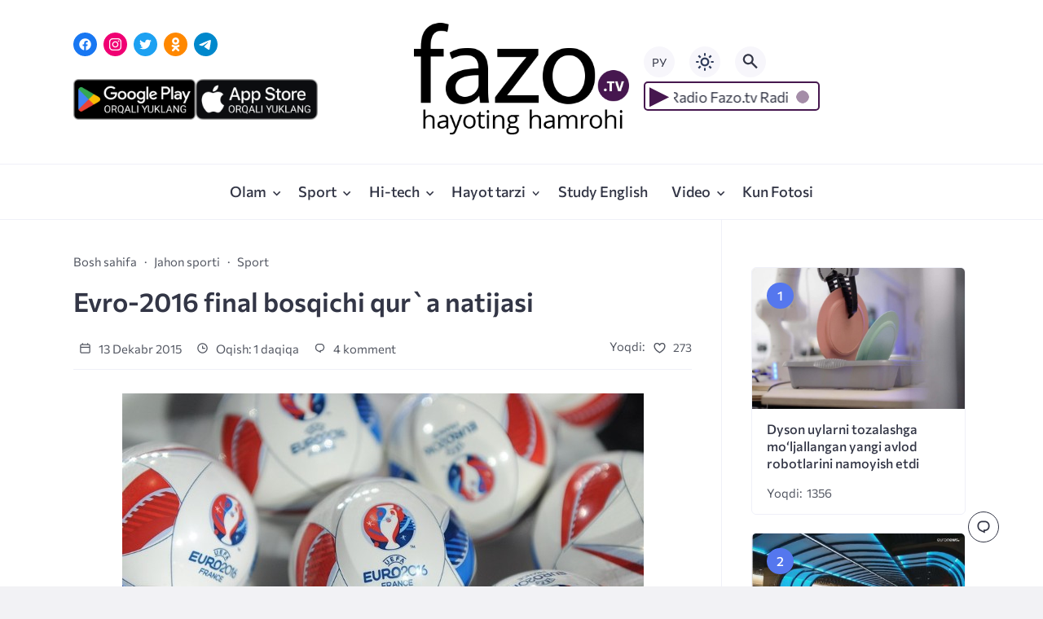

--- FILE ---
content_type: text/html; charset=UTF-8
request_url: https://fazo.tv/sport/evro2016-final-bosqichi-qura-natijasi/
body_size: 20167
content:
<!doctype html>
<html lang="uz-UZ">


<head>

  <meta charset="UTF-8">
  <meta http-equiv="X-UA-Compatible" content="IE=edge">
  <meta name="viewport" content="width=device-width, initial-scale=1">
  <meta name="theme-color" content="#1c59bc">

  <script>
  // получаем активный режим из локального хранилища
  if (localStorage.theme) document.documentElement.setAttribute("data-theme", localStorage.theme);
  </script>

  <meta property="og:image" content="https://fazo.tv/wp-content/uploads/2016/11/1449990887.jpg"><link rel="preload" as="image" href="https://fazo.tv/wp-content/uploads/2016/11/1449990887.jpg"> 

  <meta name='robots' content='index, follow, max-image-preview:large, max-snippet:-1, max-video-preview:-1' />
	<style>img:is([sizes="auto" i], [sizes^="auto," i]) { contain-intrinsic-size: 3000px 1500px }</style>
	<link rel="alternate" hreflang="uz" href="https://fazo.tv/sport/evro2016-final-bosqichi-qura-natijasi/" />
<link rel="alternate" hreflang="x-default" href="https://fazo.tv/sport/evro2016-final-bosqichi-qura-natijasi/" />

	<!-- This site is optimized with the Yoast SEO plugin v26.8 - https://yoast.com/product/yoast-seo-wordpress/ -->
	<title>Evro-2016 final bosqichi qur`a natijasi | Fazo.tv</title>
	<link rel="canonical" href="https://fazo.tv/sport/evro2016-final-bosqichi-qura-natijasi/" />
	<meta property="og:locale" content="uz_UZ" />
	<meta property="og:type" content="article" />
	<meta property="og:title" content="Evro-2016 final bosqichi qur`a natijasi | Fazo.tv" />
	<meta property="og:description" content="Kecha Parijda Evro-2016 final bosqichiga qur`a tashlash marosimi bo`lib o`tdi. UEFA reglamenti bo`yicha final bosqichigacha etib kelgan 24 ta jamoa 6 guruhga bo`lingan holda o`yinlarni boshlashadi. Qur`a natijasi final bosqichida ishtirok etadigan 24 ta jamoani quyidagi 6 ta guruhlarga ajratib berdi: A &#8211; guruh 1  Frantsiya 2  Ruminiya 3  Al`baniya 4  Shveytsariya B &#8211; guruh [&hellip;]" />
	<meta property="og:url" content="https://fazo.tv/sport/evro2016-final-bosqichi-qura-natijasi/" />
	<meta property="og:site_name" content="Fazo.tv" />
	<meta property="article:published_time" content="2015-12-12T21:00:00+00:00" />
	<meta property="article:modified_time" content="2017-02-02T08:09:17+00:00" />
	<meta property="og:image" content="https://fazo.tv/wp-content/uploads/2016/11/1449990887.jpg" />
	<meta property="og:image:width" content="640" />
	<meta property="og:image:height" content="400" />
	<meta property="og:image:type" content="image/jpeg" />
	<meta name="author" content="Fazo.tv" />
	<meta name="twitter:card" content="summary_large_image" />
	<meta name="twitter:label1" content="Written by" />
	<meta name="twitter:data1" content="Fazo.tv" />
	<meta name="twitter:label2" content="Est. reading time" />
	<meta name="twitter:data2" content="1 minute" />
	<script type="application/ld+json" class="yoast-schema-graph">{"@context":"https://schema.org","@graph":[{"@type":"Article","@id":"https://fazo.tv/sport/evro2016-final-bosqichi-qura-natijasi/#article","isPartOf":{"@id":"https://fazo.tv/sport/evro2016-final-bosqichi-qura-natijasi/"},"author":{"name":"Fazo.tv","@id":"https://fazo.tv/#/schema/person/4ca99913bf3cc40c041f8de25eab7b87"},"headline":"Evro-2016 final bosqichi qur`a natijasi","datePublished":"2015-12-12T21:00:00+00:00","dateModified":"2017-02-02T08:09:17+00:00","mainEntityOfPage":{"@id":"https://fazo.tv/sport/evro2016-final-bosqichi-qura-natijasi/"},"wordCount":122,"commentCount":4,"publisher":{"@id":"https://fazo.tv/#/schema/person/4ca99913bf3cc40c041f8de25eab7b87"},"image":{"@id":"https://fazo.tv/sport/evro2016-final-bosqichi-qura-natijasi/#primaryimage"},"thumbnailUrl":"https://fazo.tv/wp-content/uploads/2016/11/1449990887.jpg","articleSection":["Jahon sporti","Sport"],"inLanguage":"uz-UZ","potentialAction":[{"@type":"CommentAction","name":"Comment","target":["https://fazo.tv/sport/evro2016-final-bosqichi-qura-natijasi/#respond"]}]},{"@type":"WebPage","@id":"https://fazo.tv/sport/evro2016-final-bosqichi-qura-natijasi/","url":"https://fazo.tv/sport/evro2016-final-bosqichi-qura-natijasi/","name":"Evro-2016 final bosqichi qur`a natijasi | Fazo.tv","isPartOf":{"@id":"https://fazo.tv/#website"},"primaryImageOfPage":{"@id":"https://fazo.tv/sport/evro2016-final-bosqichi-qura-natijasi/#primaryimage"},"image":{"@id":"https://fazo.tv/sport/evro2016-final-bosqichi-qura-natijasi/#primaryimage"},"thumbnailUrl":"https://fazo.tv/wp-content/uploads/2016/11/1449990887.jpg","datePublished":"2015-12-12T21:00:00+00:00","dateModified":"2017-02-02T08:09:17+00:00","inLanguage":"uz-UZ","potentialAction":[{"@type":"ReadAction","target":["https://fazo.tv/sport/evro2016-final-bosqichi-qura-natijasi/"]}]},{"@type":"ImageObject","inLanguage":"uz-UZ","@id":"https://fazo.tv/sport/evro2016-final-bosqichi-qura-natijasi/#primaryimage","url":"https://fazo.tv/wp-content/uploads/2016/11/1449990887.jpg","contentUrl":"https://fazo.tv/wp-content/uploads/2016/11/1449990887.jpg","width":640,"height":400},{"@type":"WebSite","@id":"https://fazo.tv/#website","url":"https://fazo.tv/","name":"Fazo.tv","description":"Hayoting Hamrohi","publisher":{"@id":"https://fazo.tv/#/schema/person/4ca99913bf3cc40c041f8de25eab7b87"},"potentialAction":[{"@type":"SearchAction","target":{"@type":"EntryPoint","urlTemplate":"https://fazo.tv/?s={search_term_string}"},"query-input":{"@type":"PropertyValueSpecification","valueRequired":true,"valueName":"search_term_string"}}],"inLanguage":"uz-UZ"},{"@type":["Person","Organization"],"@id":"https://fazo.tv/#/schema/person/4ca99913bf3cc40c041f8de25eab7b87","name":"Fazo.tv","image":{"@type":"ImageObject","inLanguage":"uz-UZ","@id":"https://fazo.tv/#/schema/person/image/","url":"https://fazo.tv/wp-content/uploads/2016/12/fazologo.png","contentUrl":"https://fazo.tv/wp-content/uploads/2016/12/fazologo.png","width":193,"height":110,"caption":"Fazo.tv"},"logo":{"@id":"https://fazo.tv/#/schema/person/image/"}}]}</script>
	<!-- / Yoast SEO plugin. -->


<link rel='dns-prefetch' href='//www.googletagmanager.com' />

  <style media="screen">

:root {
      --mainColor: #333646;
      --bodyBg: #f2f2f5;
      --hoverColor: #1c59bc;
      --btnBg: #1c59bc;
      --btnColor: #ffffff;
      --btnBgHover: #152b8e;
      --navDropBg: #333646;
      --navDropColor: #ffffff;
      --navDropHover: #535770;
      --stickyNavBg: #333646;
      --stickyNavColor: #f7f6fb;
      --sectionBg: #f4f6fb;
    }

    :root[data-theme="light"] {
      color-scheme: light;
      --mainColor: #333646;
      --bodyBg: #f2f2f5;
      --hoverColor: #1c59bc;
      --btnBg: #1c59bc;
      --btnColor: #ffffff;
      --btnBgHover: #152b8e;
      --navDropBg: #333646;
      --navDropColor: #ffffff;
      --navDropHover: #535770;
      --stickyNavBg: #333646;
      --stickyNavColor: #f7f6fb;
      --sectionBg: #f4f6fb;
    }

    :root[data-theme="dark"] {
      color-scheme: dark;
      --placeholder: #a7a8ba;
      --bodyBg: rgb(25, 25, 37);
      --mainColor: #f7f6fb;
      --lightColor: #23232e;
      --greyColor: rgb(96, 100, 132);
      --greyBg: #222;
      --borderColor: #333;
      --hoverColor: rgb(101, 147, 233);
      --sectionBg: #292a37;
      --navDropBg: #333646;
      --navDropColor: #f7f6fb;
      --navDropHover: #23232e;
      --stickyNavBg: #333646;
      --stickyNavColor: #f7f6fb;
      --btnBg: #1c59bc;
      --btnColor: #ffffff;
      --btnBgHover: #152b8e;
    }

        .dark-mode-logo,
    .footer-content__img--dark {
      display: none
    }

    html[data-theme="dark"] .dark-mode-logo,
    html[data-theme="dark"] .footer-content__img--dark {
      display: block
    }

    html[data-theme="dark"] .light-mod-logo,
    html[data-theme="dark"] .footer-content__img--light {
      display: none
    }

        
    .back2top{right: 20px} @media only screen and (max-width:414px){.backtop{right: 10px}}
          
            
        
          
      

  .top-section {
    margin-top: 0 !important;
  }

  .top-section:not(:first-child) {
    margin-top: 3rem;
  }

  @media (max-width:1100px) {
    .top-section {
      margin-bottom: 3rem !important
    }
  }

  .top-section__list {
    display: grid;
    grid-template-columns: repeat(4, 1fr);
    background-color: var(--greyColor);
  }


  @media (max-width:1160px) {
    .top-section__list {
      grid-template-columns: repeat(2, 1fr);
    }
  }

  @media (max-width:500px) {
    .top-section__list {
      display: block;
    }
  }

  .top-section__item {
    position: relative;
  }


  .top-section-article {
    display: block;
    position: relative;
    z-index: 10;
    background-position: center center;
    background-repeat: no-repeat;
    background-size: cover;
    height: 360px;
  }

  @media (max-width:1160px) {
    .top-section-article {
      height: 260px;
    }
  }

  .top-section-article::before {
    position: absolute;
    top: 0;
    left: 0;
    z-index: 1;
    width: 100%;
    height: 100%;
    content: "";
    background: linear-gradient(to bottom, rgba(0, 0, 0, 0) 0%, rgba(0, 0, 0, .45) 56%, rgba(0, 0, 0, .45) 100%);
    transition: opacity 400ms ease-in;
  }

  .top-section__item:hover .top-section-article::before {
    opacity: 0.8;
    transition: opacity 300ms ease-in;
  }

  .top-section-article__caption {
    min-height: 140px;
    padding: 0 2.5rem;
    position: absolute;
    bottom: 2rem;
    left: 0;
    z-index: 1;
    display: flex;
    flex-direction: column;
    width: 100%;
    height: auto;
    transform: translateY(0);
    transition: transform 400ms ease-in-out;
  }

  @media (max-width:1300px) {
    .top-section-article__caption {
      padding: 0 2rem;
      min-height: auto;
    }
  }

  @media (max-width:700px) {
    .top-section-article__caption {
      padding: 0 1.2rem;
      padding-bottom: 25px;
      bottom: 0;
    }
  }



  @media (max-width:500px) {
    .top-section-article__caption {
      padding: 0 2rem;
      padding-bottom: 35px;
    }
  }

  .top-section-article__title {
    margin-bottom: auto;
    padding-bottom: 1rem;
    display: block;
    font-size: 1.3rem;
    font-weight: var(--bold);
    line-height: 135%;
  }

  @media (max-width:1160px) {
    .top-section-article__title {
      font-size: 1.2rem;
    }
  }

  @media (max-width:600px) {
    .top-section-article__title {
      font-size: 1rem;
    }
  }

  @media (max-width:500px) {
    .top-section-article__title {
      font-size: 1.3rem;
    }
  }

  .top-section-article:hover .hover-bottom-border {
    background-size: 100% 100%;
    transition: background-size 800ms ease-in-out;
  }

  .top-section-article__link {
    color: var(--lightColor);
    text-decoration: none
  }

  .top-section-article__link:hover {
    color: var(--lightColor);
    text-decoration: none
  }

  html[data-theme="dark"] .top-section-article__link {
    color: var(--mainColor);
  }


  .site-header {
    padding-top: 1.2rem;
    border-bottom: 1px solid var(--borderColor);
  }

  .site-header__wrap {
    margin-bottom: 1.5rem !important;
    display: flex;
    flex-direction: row;
    justify-content: space-between;
    align-items: center;
  }

  @media(max-width: 600px) {
    .site-header__wrap {
      flex-direction: column;
      justify-content: center;
    }
  }

  .site-header__btns {
    display: flex;
    justify-content: end;
  }

  .site-search-btn {
    margin-left: 1rem;
    width: 38px;
    height: 38px;
    background-color: var(--greyBg);
    color: var(--mainColor);
    border-radius: 50%;
  }

  .site-search-btn svg {
    width: 34px;
    height: 34px;
    fill: currentColor;
  }

  .site-header__socials,
  .site-header__btns {
    flex: 1;
  }

  .site-header__branding {
    margin: 0 auto;
    padding: 0 1rem;
    max-width: 300px;
    display: flex;
    justify-content: center;
    position: relative;
  }

  @media(max-width: 1100px) {
    .site-header__branding {
      padding: 0;
      max-width: 230px;
    }
  }

  @media(max-width: 600px) {
    .site-header__branding {
      margin-bottom: 1.2rem;
    }
  }


  .site-title {
    display: inline-flex;
    text-align: center;
    font-size: 1.4rem;
    font-weight: var(--bold);
    line-height: 115%;
  }

  .site-title__link {
    color: var(--mainColor);
    text-decoration: none;
  }

  .site-title__link:hover {
    color: var(--hoverColor);
    text-decoration: none;
  }

  .language_ru_btn, .language_uz_btn {
    margin-right: 1rem;
    position: relative;
    font-size: 14px;
    z-index: 1;
    width: 38px;
    height: 38px;
    background-color: var(--greyBg);
    color: var(--mainColor);
    border-radius: 50%;
    overflow: hidden;
    transition: transform 800ms ease-in-out;
  }

  html[lang="uz-UZ"] .language_uz_btn{
    display: none;
  }

  html[lang="ru-RU"] .language_ru_btn{
    display: none;
  }

  html[data-theme="dark"] .language_ru_btn, html[data-theme="dark"] .language_uz_btn{
    background-color: #2849a3;
  }

  .mobile-socials-btn {
    margin-right: 1rem;
    position: relative;
    z-index: 1;
    display: none;
    width: 38px;
    height: 38px;
    background-color: var(--greyBg);
    color: var(--mainColor);
    border-radius: 50%;
    overflow: hidden;
    transition: transform 800ms ease-in-out;
  }

  .mobile-socials-btn svg {
    width: 24px;
    height: 24px;
    fill: currentColor;
  }

  @media(max-width: 1100px) {
    .site-header__socials {
      display: none;
    }

    .mobile-socials-btn {
      display: block;
    }
  }

  

  html[data-theme="dark"] .site-search-btn,
  html[data-theme="dark"] .mobile-socials-btn,
  html[data-theme="dark"] .theme-switch,
  html[data-theme="dark"] .mobile-menu-btn,
  html[data-theme="dark"] .post-info-ellipses__wrap {
    background-color: #2849a3;
  }


    
    .toggle-comments {
      margin-bottom: 2rem;
      padding: 1rem 0;
      display: flex;
      justify-content: center;
      align-items: center;
      width: 100%;
      background-color: var(--btnBg);
      color: var(--btnColor);
      font-family: inherit;
      border-radius: 6px;
      font-size: 1rem;
      line-height: 1;
      font-weight: var(--medium);
      transition: background-color 300ms ease-in-out, color 300ms ease-in-out;
    }

    .toggle-comments:hover {
      background-color: var(--btnBgHover);
      color: var(--btnColor);
    }

    .toggle-comments svg {
      fill: currentColor;
      width: 1.5rem;
      height: 1.5rem;
      object-fit: cover;
    }

    .toggle-comments span {
      margin-right: 0.7rem;
    }

    .remove-toggle {
      display: none
    }

    .comments__wrapper {
      height: 0;
      display: none;
      overflow: hidden;
      opacity: 0;
    }

        
    blockquote{ border-color: #57e }  
    .recent-list__item::before { background-color: #57e}
    .featured-list__item::before { background-color: #e7327d}

  </style>
<link rel='stylesheet' id='wp-block-library-css' href='https://fazo.tv/wp-includes/css/dist/block-library/style.min.css?ver=6.7.4' media='all' />
<style id='classic-theme-styles-inline-css'>
/*! This file is auto-generated */
.wp-block-button__link{color:#fff;background-color:#32373c;border-radius:9999px;box-shadow:none;text-decoration:none;padding:calc(.667em + 2px) calc(1.333em + 2px);font-size:1.125em}.wp-block-file__button{background:#32373c;color:#fff;text-decoration:none}
</style>
<style id='global-styles-inline-css'>
:root{--wp--preset--aspect-ratio--square: 1;--wp--preset--aspect-ratio--4-3: 4/3;--wp--preset--aspect-ratio--3-4: 3/4;--wp--preset--aspect-ratio--3-2: 3/2;--wp--preset--aspect-ratio--2-3: 2/3;--wp--preset--aspect-ratio--16-9: 16/9;--wp--preset--aspect-ratio--9-16: 9/16;--wp--preset--color--black: #000000;--wp--preset--color--cyan-bluish-gray: #abb8c3;--wp--preset--color--white: #ffffff;--wp--preset--color--pale-pink: #f78da7;--wp--preset--color--vivid-red: #cf2e2e;--wp--preset--color--luminous-vivid-orange: #ff6900;--wp--preset--color--luminous-vivid-amber: #fcb900;--wp--preset--color--light-green-cyan: #7bdcb5;--wp--preset--color--vivid-green-cyan: #00d084;--wp--preset--color--pale-cyan-blue: #8ed1fc;--wp--preset--color--vivid-cyan-blue: #0693e3;--wp--preset--color--vivid-purple: #9b51e0;--wp--preset--gradient--vivid-cyan-blue-to-vivid-purple: linear-gradient(135deg,rgba(6,147,227,1) 0%,rgb(155,81,224) 100%);--wp--preset--gradient--light-green-cyan-to-vivid-green-cyan: linear-gradient(135deg,rgb(122,220,180) 0%,rgb(0,208,130) 100%);--wp--preset--gradient--luminous-vivid-amber-to-luminous-vivid-orange: linear-gradient(135deg,rgba(252,185,0,1) 0%,rgba(255,105,0,1) 100%);--wp--preset--gradient--luminous-vivid-orange-to-vivid-red: linear-gradient(135deg,rgba(255,105,0,1) 0%,rgb(207,46,46) 100%);--wp--preset--gradient--very-light-gray-to-cyan-bluish-gray: linear-gradient(135deg,rgb(238,238,238) 0%,rgb(169,184,195) 100%);--wp--preset--gradient--cool-to-warm-spectrum: linear-gradient(135deg,rgb(74,234,220) 0%,rgb(151,120,209) 20%,rgb(207,42,186) 40%,rgb(238,44,130) 60%,rgb(251,105,98) 80%,rgb(254,248,76) 100%);--wp--preset--gradient--blush-light-purple: linear-gradient(135deg,rgb(255,206,236) 0%,rgb(152,150,240) 100%);--wp--preset--gradient--blush-bordeaux: linear-gradient(135deg,rgb(254,205,165) 0%,rgb(254,45,45) 50%,rgb(107,0,62) 100%);--wp--preset--gradient--luminous-dusk: linear-gradient(135deg,rgb(255,203,112) 0%,rgb(199,81,192) 50%,rgb(65,88,208) 100%);--wp--preset--gradient--pale-ocean: linear-gradient(135deg,rgb(255,245,203) 0%,rgb(182,227,212) 50%,rgb(51,167,181) 100%);--wp--preset--gradient--electric-grass: linear-gradient(135deg,rgb(202,248,128) 0%,rgb(113,206,126) 100%);--wp--preset--gradient--midnight: linear-gradient(135deg,rgb(2,3,129) 0%,rgb(40,116,252) 100%);--wp--preset--font-size--small: 13px;--wp--preset--font-size--medium: 20px;--wp--preset--font-size--large: 36px;--wp--preset--font-size--x-large: 42px;--wp--preset--spacing--20: 0.44rem;--wp--preset--spacing--30: 0.67rem;--wp--preset--spacing--40: 1rem;--wp--preset--spacing--50: 1.5rem;--wp--preset--spacing--60: 2.25rem;--wp--preset--spacing--70: 3.38rem;--wp--preset--spacing--80: 5.06rem;--wp--preset--shadow--natural: 6px 6px 9px rgba(0, 0, 0, 0.2);--wp--preset--shadow--deep: 12px 12px 50px rgba(0, 0, 0, 0.4);--wp--preset--shadow--sharp: 6px 6px 0px rgba(0, 0, 0, 0.2);--wp--preset--shadow--outlined: 6px 6px 0px -3px rgba(255, 255, 255, 1), 6px 6px rgba(0, 0, 0, 1);--wp--preset--shadow--crisp: 6px 6px 0px rgba(0, 0, 0, 1);}:where(.is-layout-flex){gap: 0.5em;}:where(.is-layout-grid){gap: 0.5em;}body .is-layout-flex{display: flex;}.is-layout-flex{flex-wrap: wrap;align-items: center;}.is-layout-flex > :is(*, div){margin: 0;}body .is-layout-grid{display: grid;}.is-layout-grid > :is(*, div){margin: 0;}:where(.wp-block-columns.is-layout-flex){gap: 2em;}:where(.wp-block-columns.is-layout-grid){gap: 2em;}:where(.wp-block-post-template.is-layout-flex){gap: 1.25em;}:where(.wp-block-post-template.is-layout-grid){gap: 1.25em;}.has-black-color{color: var(--wp--preset--color--black) !important;}.has-cyan-bluish-gray-color{color: var(--wp--preset--color--cyan-bluish-gray) !important;}.has-white-color{color: var(--wp--preset--color--white) !important;}.has-pale-pink-color{color: var(--wp--preset--color--pale-pink) !important;}.has-vivid-red-color{color: var(--wp--preset--color--vivid-red) !important;}.has-luminous-vivid-orange-color{color: var(--wp--preset--color--luminous-vivid-orange) !important;}.has-luminous-vivid-amber-color{color: var(--wp--preset--color--luminous-vivid-amber) !important;}.has-light-green-cyan-color{color: var(--wp--preset--color--light-green-cyan) !important;}.has-vivid-green-cyan-color{color: var(--wp--preset--color--vivid-green-cyan) !important;}.has-pale-cyan-blue-color{color: var(--wp--preset--color--pale-cyan-blue) !important;}.has-vivid-cyan-blue-color{color: var(--wp--preset--color--vivid-cyan-blue) !important;}.has-vivid-purple-color{color: var(--wp--preset--color--vivid-purple) !important;}.has-black-background-color{background-color: var(--wp--preset--color--black) !important;}.has-cyan-bluish-gray-background-color{background-color: var(--wp--preset--color--cyan-bluish-gray) !important;}.has-white-background-color{background-color: var(--wp--preset--color--white) !important;}.has-pale-pink-background-color{background-color: var(--wp--preset--color--pale-pink) !important;}.has-vivid-red-background-color{background-color: var(--wp--preset--color--vivid-red) !important;}.has-luminous-vivid-orange-background-color{background-color: var(--wp--preset--color--luminous-vivid-orange) !important;}.has-luminous-vivid-amber-background-color{background-color: var(--wp--preset--color--luminous-vivid-amber) !important;}.has-light-green-cyan-background-color{background-color: var(--wp--preset--color--light-green-cyan) !important;}.has-vivid-green-cyan-background-color{background-color: var(--wp--preset--color--vivid-green-cyan) !important;}.has-pale-cyan-blue-background-color{background-color: var(--wp--preset--color--pale-cyan-blue) !important;}.has-vivid-cyan-blue-background-color{background-color: var(--wp--preset--color--vivid-cyan-blue) !important;}.has-vivid-purple-background-color{background-color: var(--wp--preset--color--vivid-purple) !important;}.has-black-border-color{border-color: var(--wp--preset--color--black) !important;}.has-cyan-bluish-gray-border-color{border-color: var(--wp--preset--color--cyan-bluish-gray) !important;}.has-white-border-color{border-color: var(--wp--preset--color--white) !important;}.has-pale-pink-border-color{border-color: var(--wp--preset--color--pale-pink) !important;}.has-vivid-red-border-color{border-color: var(--wp--preset--color--vivid-red) !important;}.has-luminous-vivid-orange-border-color{border-color: var(--wp--preset--color--luminous-vivid-orange) !important;}.has-luminous-vivid-amber-border-color{border-color: var(--wp--preset--color--luminous-vivid-amber) !important;}.has-light-green-cyan-border-color{border-color: var(--wp--preset--color--light-green-cyan) !important;}.has-vivid-green-cyan-border-color{border-color: var(--wp--preset--color--vivid-green-cyan) !important;}.has-pale-cyan-blue-border-color{border-color: var(--wp--preset--color--pale-cyan-blue) !important;}.has-vivid-cyan-blue-border-color{border-color: var(--wp--preset--color--vivid-cyan-blue) !important;}.has-vivid-purple-border-color{border-color: var(--wp--preset--color--vivid-purple) !important;}.has-vivid-cyan-blue-to-vivid-purple-gradient-background{background: var(--wp--preset--gradient--vivid-cyan-blue-to-vivid-purple) !important;}.has-light-green-cyan-to-vivid-green-cyan-gradient-background{background: var(--wp--preset--gradient--light-green-cyan-to-vivid-green-cyan) !important;}.has-luminous-vivid-amber-to-luminous-vivid-orange-gradient-background{background: var(--wp--preset--gradient--luminous-vivid-amber-to-luminous-vivid-orange) !important;}.has-luminous-vivid-orange-to-vivid-red-gradient-background{background: var(--wp--preset--gradient--luminous-vivid-orange-to-vivid-red) !important;}.has-very-light-gray-to-cyan-bluish-gray-gradient-background{background: var(--wp--preset--gradient--very-light-gray-to-cyan-bluish-gray) !important;}.has-cool-to-warm-spectrum-gradient-background{background: var(--wp--preset--gradient--cool-to-warm-spectrum) !important;}.has-blush-light-purple-gradient-background{background: var(--wp--preset--gradient--blush-light-purple) !important;}.has-blush-bordeaux-gradient-background{background: var(--wp--preset--gradient--blush-bordeaux) !important;}.has-luminous-dusk-gradient-background{background: var(--wp--preset--gradient--luminous-dusk) !important;}.has-pale-ocean-gradient-background{background: var(--wp--preset--gradient--pale-ocean) !important;}.has-electric-grass-gradient-background{background: var(--wp--preset--gradient--electric-grass) !important;}.has-midnight-gradient-background{background: var(--wp--preset--gradient--midnight) !important;}.has-small-font-size{font-size: var(--wp--preset--font-size--small) !important;}.has-medium-font-size{font-size: var(--wp--preset--font-size--medium) !important;}.has-large-font-size{font-size: var(--wp--preset--font-size--large) !important;}.has-x-large-font-size{font-size: var(--wp--preset--font-size--x-large) !important;}
:where(.wp-block-post-template.is-layout-flex){gap: 1.25em;}:where(.wp-block-post-template.is-layout-grid){gap: 1.25em;}
:where(.wp-block-columns.is-layout-flex){gap: 2em;}:where(.wp-block-columns.is-layout-grid){gap: 2em;}
:root :where(.wp-block-pullquote){font-size: 1.5em;line-height: 1.6;}
</style>
<link rel='stylesheet' id='wpml-blocks-css' href='https://fazo.tv/wp-content/plugins/sitepress-multilingual-cms/dist/css/blocks/styles.css?ver=4.6.4' media='all' />
<link rel='stylesheet' id='wpml-legacy-dropdown-0-css' href='https://fazo.tv/wp-content/plugins/sitepress-multilingual-cms/templates/language-switchers/legacy-dropdown/style.min.css?ver=1' media='all' />
<style id='wpml-legacy-dropdown-0-inline-css'>
.wpml-ls-statics-shortcode_actions{background-color:#ffffff;}.wpml-ls-statics-shortcode_actions, .wpml-ls-statics-shortcode_actions .wpml-ls-sub-menu, .wpml-ls-statics-shortcode_actions a {border-color:#cdcdcd;}.wpml-ls-statics-shortcode_actions a, .wpml-ls-statics-shortcode_actions .wpml-ls-sub-menu a, .wpml-ls-statics-shortcode_actions .wpml-ls-sub-menu a:link, .wpml-ls-statics-shortcode_actions li:not(.wpml-ls-current-language) .wpml-ls-link, .wpml-ls-statics-shortcode_actions li:not(.wpml-ls-current-language) .wpml-ls-link:link {color:#444444;background-color:#ffffff;}.wpml-ls-statics-shortcode_actions a, .wpml-ls-statics-shortcode_actions .wpml-ls-sub-menu a:hover,.wpml-ls-statics-shortcode_actions .wpml-ls-sub-menu a:focus, .wpml-ls-statics-shortcode_actions .wpml-ls-sub-menu a:link:hover, .wpml-ls-statics-shortcode_actions .wpml-ls-sub-menu a:link:focus {color:#000000;background-color:#eeeeee;}.wpml-ls-statics-shortcode_actions .wpml-ls-current-language > a {color:#444444;background-color:#ffffff;}.wpml-ls-statics-shortcode_actions .wpml-ls-current-language:hover>a, .wpml-ls-statics-shortcode_actions .wpml-ls-current-language>a:focus {color:#000000;background-color:#eeeeee;}
</style>
<link rel='stylesheet' id='parent-style-css' href='https://fazo.tv/wp-content/themes/citynews-3/style.css?ver=6.7.4' media='all' />
<link rel='stylesheet' id='cn3-style-css' href='https://fazo.tv/wp-content/themes/citynews-3-child-theme/style.css?ver=1.0.0' media='all' />

<meta name="generator" content="WPML ver:4.6.4 stt:46,57;" />
<meta name="generator" content="Site Kit by Google 1.170.0" />  <link rel="preload" as="font" type="font/woff2" href="https://fazo.tv/wp-content/themes/citynews-3/assets/fonts/commissioner/commissioner-v13-latin_cyrillic-regular.woff2" crossorigin>
  <link rel="preload" as="font" type="font/woff2" href="https://fazo.tv/wp-content/themes/citynews-3/assets/fonts/commissioner/commissioner-v13-latin_cyrillic-500.woff2" crossorigin>
  <link rel="preload" as="font" type="font/woff2" href="https://fazo.tv/wp-content/themes/citynews-3/assets/fonts/commissioner/commissioner-v13-latin_cyrillic-600.woff2" crossorigin>


<!-- Google AdSense meta tags added by Site Kit -->
<meta name="google-adsense-platform-account" content="ca-host-pub-2644536267352236">
<meta name="google-adsense-platform-domain" content="sitekit.withgoogle.com">
<!-- End Google AdSense meta tags added by Site Kit -->
<style>
/* kwsmiles preset */
.kws-wrapper{ position:relative; z-index:99; }
.sm_list{ z-index:9999; position:absolute; bottom:.3em; left:.3em; }
.sm_container{
	display:none; position:absolute; top:0; left:0; box-sizing:border-box;
	width:410px; background:#fff; padding:5px;
	border-radius:2px; box-shadow: 0 1px 2px rgba(0, 0, 0, 0.35);
	max-height:200px; overflow-y:auto; overflow-x:hidden;
}
.sm_container:after{ content:''; display:table; clear:both; }
.sm_container .smiles_button{ cursor:pointer; width:50px; height:35px; display:block; float:left; background-position:center center; background-repeat:no-repeat; /*background-size:contain;*/ }
.sm_container .smiles_button:hover{ background-color:rgba(200, 222, 234, 0.32); }
.kws-smiley{ display:inline !important; border:none !important; box-shadow:none !important; background:none !important; padding:0; margin:0 .07em !important; vertical-align:-0.4em !important;
}

.sm_list.topright{ top:.3em; right:.3em; bottom:auto; left:auto; }
.sm_list.topright .sm_container{ right:0; left:auto; }
.sm_list.bottomright{ top:auto; right:.3em; bottom:.3em; left:auto; }
.sm_list.bottomright .sm_container{ top:auto; right:0; bottom:0; left:auto; }

.sm_list.skype_big, .sm_list.skype_big .smiles_button{ background-size:contain; }

.sm_list {
bottom: 15px;
    left: 5px;}
.sm_container{ height: 120px}</style>
  
    <link rel="icon" type="image/x-icon" href="https://fazo.tv/wp-content/uploads/2023/11/favicon.png">
    <link rel="apple-touch-icon" href="https://fazo.tv/wp-content/uploads/2023/11/favicon.png">
    <link rel="apple-touch-icon" sizes="76x76" href="https://fazo.tv/wp-content/uploads/2023/11/favicon.png">
    <link rel="apple-touch-icon" sizes="192x192" href="https://fazo.tv/wp-content/uploads/2023/11/favicon.png">
    <link rel="apple-touch-startup-image" href="https://fazo.tv/wp-content/uploads/2023/11/favicon.png">

    
  <!-- Google tag (gtag.js) -->
<script async src="https://www.googletagmanager.com/gtag/js?id=UA-26707173-1"></script>
<script>
  window.dataLayer = window.dataLayer || [];
  function gtag(){dataLayer.push(arguments);}
  gtag('js', new Date());

  gtag('config', 'UA-26707173-1');
</script>
</head>

<body class="post-template-default single single-post postid-2558 single-format-standard wp-embed-responsive body" itemscope itemtype="http://schema.org/WebPage">

  
  
  <div id="site-wrapper" class="site-wrapper">

    <header class="site-header">
      
      <div class="container site-header__wrap">

                <div class="site-header__socials">
<ul class="social-btns">
  <!--noindex-->
  
      <li class="social-btns__item">
      <a href="https://www.facebook.com/fazooootv/" class="social-btns__link" rel="nofollow" aria-label="Facebook">
        <svg>
          <use xlink:href="https://fazo.tv/wp-content/themes/citynews-3/assets/img/sprite.svg#facebook"></use>
        </svg>
      </a>
    </li>
  
      <li class="social-btns__item">
      <a href="https://www.instagram.com/fazo.tv/" class="social-btns__link" rel="nofollow" aria-label="Instagram">
        <svg>
          <use xlink:href="https://fazo.tv/wp-content/themes/citynews-3/assets/img/sprite.svg#instagram"></use>
        </svg>
      </a>
    </li>
  
  
      <li class="social-btns__item">
      <a href="https://twitter.com/Fazo_tv" class="social-btns__link" rel="nofollow" aria-label="Twitter">
        <svg>
          <use xlink:href="https://fazo.tv/wp-content/themes/citynews-3/assets/img/sprite.svg#twitter"></use>
        </svg>
      </a>
    </li>
  
      <li class="social-btns__item">
      <a href="https://ok.ru/profile/525030793897" class="social-btns__link" rel="nofollow" aria-label="Одноклассники">
        <svg>
          <use xlink:href="https://fazo.tv/wp-content/themes/citynews-3/assets/img/sprite.svg#ok"></use>
        </svg>
      </a>
    </li>
  
      <li class="social-btns__item">
      <a href="tg://resolve?domain=fazotv" class="social-btns__link" rel="nofollow" aria-label="Telegram">
        <svg>
          <use xlink:href="https://fazo.tv/wp-content/themes/citynews-3/assets/img/sprite.svg#telegram"></use>
        </svg>
      </a>
    </li>
  
    <!--/noindex-->
</ul>        <br>
        <div class="mobile_app" style="display: inline-flex; max-width: 300px;">
          <a href="https://play.google.com/store/apps/details?id=com.tv.fazo" target="_blank"><img src="https://fazo.tv/wp-content/uploads/2024/07/google_play.png" alt=""></img></a>
          <a href="https://apps.apple.com/app/fazo-tv-hayoting-hamrohi/id6590612233" target="_blank"><img src="https://fazo.tv/wp-content/uploads/2024/07/app_store.png" alt=""></img></a>
        </div>
        
        </div>
        

        <div class="site-header__branding">

          
    <a class="site-title__link" href="https://fazo.tv/">
      <img class="site-title__logo light-mod-logo" src="https://fazo.tv/wp-content/uploads/2023/11/fazotv_uz_light.png" alt="Fazo.tv" width="386" height="220">

      
        <img class="site-title__logo dark-mode-logo" src="https://fazo.tv/wp-content/uploads/2023/11/fazotv_uz_dark.png" alt="Fazo.tv" width="386" height="220">

          </a>

    
          </div>
        <div class="mobile_apps_in_mobile" style="display: none;">
            <a class="mobile_android_app" style="display: none;" href="https://play.google.com/store/apps/details?id=com.tv.fazo" target="_blank"><img src="https://fazo.tv/wp-content/uploads/2024/07/google_play.png" alt=""></img></a>
            <a class="mobile_ios_app" style="display: none;" href="https://apps.apple.com/app/fazo-tv-hayoting-hamrohi/id6590612233" target="_blank"><img src="https://fazo.tv/wp-content/uploads/2024/07/app_store.png" alt=""></img></a>
          </div>  
        <div class="site-header_right">
          
          <div class="site-header__btns" style="flex: 1;">
              <button id="language_btn" lang="ru" class="language_ru_btn" type="button" aria-label="Переключить на русский язык" rel="Russian language">
                РУ
              </button>

              <button id="language_btn" lang="uz" class="language_uz_btn" type="button" aria-label="Uzbek tiliga otish" rel="Uzbek language">
                UZ
              </button>

                          <button class="mobile-socials-btn" type="button" aria-label="Показать кнопки социальных сетей" rel="mob-social">
                <svg>
                  <use xlink:href="https://fazo.tv/wp-content/themes/citynews-3/assets/img/sprite.svg#socials"></use>
                </svg>
              </button>
            
            
    <div class="theme-switch">
      <label class="switch"><input type="checkbox" class="gp-checkbox" aria-label="Изменить режим - светлый или темный"></label>
    </div>

  

                          <button class="site-search-btn open_modal" 
              aria-label="Открыть поиск по сайту" rel="search">
                <svg>
                  <use xlink:href="https://fazo.tv/wp-content/themes/citynews-3/assets/img/sprite.svg#search"></use>
                </svg>
              </button>
            
            <button class="mobile-menu-btn" 
            aria-label="Открыть мобильное меню">
              <span class="mobile-menu-btn__line"></span>
            </button>

          </div><!-- // site-header__btns -->
          <div class="site-header__player">
            <div class="player_root">
              <div class="player_btn">
                <span class="buffering hide"></span>
                <span id="play-button-container" class="">
                    <span class="play-button play-button-before"></span>
                    <span class="play-button play-button-after"></span>
                </span>
              </div>
              <div class="player_title">
                <div class="marquee">
                  <div class="track">
                      <div class="content">&nbsp;Fazo.tv Radio Fazo.tv Radio Fazo.tv Radio Fazo.tv Radio Fazo.tv Radio </div>
                      </div>
                  </div>
                <span class="pulser"></span>
              </div>
            </div>
          </div>
        
        </div>

      </div><!-- // container -->
     

      <nav class="site-nav" itemscope itemtype="http://www.schema.org/SiteNavigationElement">
        <div class="container">
          <ul id="menu-mainmenu" class="nav-menu"><li id="menu-item-3490" class="menu-item menu-item-type-taxonomy menu-item-object-category menu-item-has-children menu-item-3490"><a href="https://fazo.tv/category/olam-uz/"><span itemprop="name">Olam</span></a>
<ul class="sub-menu">
	<li id="menu-item-4483" class="menu-item menu-item-type-taxonomy menu-item-object-category menu-item-4483"><a href="https://fazo.tv/category/olam-uz/yangilik/"><span itemprop="name">Yangiliklar</span></a></li>
	<li id="menu-item-4485" class="menu-item menu-item-type-taxonomy menu-item-object-category menu-item-4485"><a href="https://fazo.tv/category/olam-uz/nima/"><span itemprop="name">Nima?</span></a></li>
	<li id="menu-item-4484" class="menu-item menu-item-type-taxonomy menu-item-object-category menu-item-4484"><a href="https://fazo.tv/category/olam-uz/qiziqarli-faktlar/"><span itemprop="name">Qiziqarli faktlar</span></a></li>
	<li id="menu-item-4487" class="menu-item menu-item-type-taxonomy menu-item-object-category menu-item-4487"><a href="https://fazo.tv/category/olam-uz/tabiat/"><span itemprop="name">Tabiat</span></a></li>
	<li id="menu-item-4486" class="menu-item menu-item-type-taxonomy menu-item-object-category menu-item-4486"><a href="https://fazo.tv/category/olam-uz/fan/"><span itemprop="name">Fan</span></a></li>
</ul>
</li>
<li id="menu-item-3491" class="menu-item menu-item-type-taxonomy menu-item-object-category current-post-ancestor current-menu-parent current-post-parent menu-item-has-children menu-item-3491"><a href="https://fazo.tv/category/sport/"><span itemprop="name">Sport</span></a>
<ul class="sub-menu">
	<li id="menu-item-4489" class="menu-item menu-item-type-taxonomy menu-item-object-category menu-item-4489"><a href="https://fazo.tv/category/sport/ozbek-sport/"><span itemprop="name">O’zbek sporti</span></a></li>
	<li id="menu-item-4488" class="menu-item menu-item-type-taxonomy menu-item-object-category current-post-ancestor current-menu-parent current-post-parent menu-item-4488"><a href="https://fazo.tv/category/sport/jahon-sport/"><span itemprop="name">Jahon sporti</span></a></li>
</ul>
</li>
<li id="menu-item-3492" class="menu-item menu-item-type-taxonomy menu-item-object-category menu-item-has-children menu-item-3492"><a href="https://fazo.tv/category/hitech/"><span itemprop="name">Hi-tech</span></a>
<ul class="sub-menu">
	<li id="menu-item-4490" class="menu-item menu-item-type-taxonomy menu-item-object-category menu-item-4490"><a href="https://fazo.tv/category/hitech/gadjetlar/"><span itemprop="name">Gadjetlar</span></a></li>
	<li id="menu-item-4491" class="menu-item menu-item-type-taxonomy menu-item-object-category menu-item-4491"><a href="https://fazo.tv/category/hitech/voqea/"><span itemprop="name">Qiziqarli voqealar</span></a></li>
	<li id="menu-item-4492" class="menu-item menu-item-type-taxonomy menu-item-object-category menu-item-4492"><a href="https://fazo.tv/category/hitech/maslahat/"><span itemprop="name">Texnik maslahatlar</span></a></li>
</ul>
</li>
<li id="menu-item-3493" class="menu-item menu-item-type-taxonomy menu-item-object-category menu-item-has-children menu-item-3493"><a href="https://fazo.tv/category/hayot/"><span itemprop="name">Hayot tarzi</span></a>
<ul class="sub-menu">
	<li id="menu-item-4495" class="menu-item menu-item-type-taxonomy menu-item-object-category menu-item-4495"><a href="https://fazo.tv/category/hayot/layfxak/"><span itemprop="name">Layfxak</span></a></li>
	<li id="menu-item-4496" class="menu-item menu-item-type-taxonomy menu-item-object-category menu-item-4496"><a href="https://fazo.tv/category/hayot/munosabatlar/"><span itemprop="name">Munosabatlar</span></a></li>
	<li id="menu-item-4497" class="menu-item menu-item-type-taxonomy menu-item-object-category menu-item-4497"><a href="https://fazo.tv/category/hayot/oila/"><span itemprop="name">Oila</span></a></li>
	<li id="menu-item-4498" class="menu-item menu-item-type-taxonomy menu-item-object-category menu-item-4498"><a href="https://fazo.tv/category/hayot/psixologiya/"><span itemprop="name">Psixologiya</span></a></li>
	<li id="menu-item-4500" class="menu-item menu-item-type-taxonomy menu-item-object-category menu-item-4500"><a href="https://fazo.tv/category/hayot/yaxshilik/"><span itemprop="name">Yaxshilik</span></a></li>
	<li id="menu-item-4493" class="menu-item menu-item-type-taxonomy menu-item-object-category menu-item-4493"><a href="https://fazo.tv/category/hayot/ijod/"><span itemprop="name">Ijod</span></a></li>
	<li id="menu-item-4494" class="menu-item menu-item-type-taxonomy menu-item-object-category menu-item-4494"><a href="https://fazo.tv/category/hayot/ilhom/"><span itemprop="name">Ilhom</span></a></li>
	<li id="menu-item-4499" class="menu-item menu-item-type-taxonomy menu-item-object-category menu-item-4499"><a href="https://fazo.tv/category/hayot/relations/"><span itemprop="name">Sayohat</span></a></li>
</ul>
</li>
<li id="menu-item-7926" class="menu-item menu-item-type-taxonomy menu-item-object-category menu-item-7926"><a href="https://fazo.tv/category/english-uz/"><span itemprop="name">Study English</span></a></li>
<li id="menu-item-15484" class="menu-item menu-item-type-taxonomy menu-item-object-category menu-item-has-children menu-item-15484"><a href="https://fazo.tv/category/video/"><span itemprop="name">Video</span></a>
<ul class="sub-menu">
	<li id="menu-item-15485" class="menu-item menu-item-type-taxonomy menu-item-object-category menu-item-15485"><a href="https://fazo.tv/category/video/ted/"><span itemprop="name">TED</span></a></li>
</ul>
</li>
<li id="menu-item-38771" class="menu-item menu-item-type-taxonomy menu-item-object-category menu-item-38771"><a href="https://fazo.tv/category/kun-fotosi/"><span itemprop="name">Kun Fotosi</span></a></li>
</ul>        </div>
      </nav>
    </header>
<main class="main">
  <section class="container blog-content">
    <div class="blog-content__post">

      
          <article id="post-2558" class="single-post post-2558 post type-post status-publish format-standard has-post-thumbnail hentry category-jahon-sport category-sport" itemscope itemtype="http://schema.org/Article">

            <div class="single-post__header">

              <ul class="breadcrumbs" itemscope itemtype="http://schema.org/BreadcrumbList"><li class="breadcrumbs__item" itemprop="itemListElement" itemscope itemtype="http://schema.org/ListItem"><a class="breadcrumbs__link" href="https://fazo.tv/" itemprop="item"><span itemprop="name">Bosh sahifa</span></a><meta itemprop="position" content="1" /></li><li class="breadcrumbs__item" itemprop="itemListElement" itemscope itemtype="http://schema.org/ListItem"><a class="breadcrumbs__link" href="https://fazo.tv/category/sport/jahon-sport/" itemprop="item"><span itemprop="name">Jahon sporti</span></a><meta itemprop="position" content="3" /></li><li class="breadcrumbs__item" itemprop="itemListElement" itemscope itemtype="http://schema.org/ListItem"><a class="breadcrumbs__link" href="https://fazo.tv/category/sport/" itemprop="item"><span itemprop="name">Sport</span></a><meta itemprop="position" content="4" /></li><li class="breadcrumbs__item"><a class="breadcrumbs__link"><span itemprop="name">Evro-2016 final bosqichi qur`a natijasi</span></a></li></ul>
              <h1 class="single-post__title">Evro-2016 final bosqichi qur`a natijasi</h1>
                  <div class="post-info">

      
        <div class="post-info__author">


          <div class="post-info__about">


            

          </div><!-- // post-info__about -->
        </div><!-- // post-info__author -->

      
      <div class="post-info__wrap">

                <span class="post-info__reading reading-time">
          <svg class="reading-time__icon">
              <use xlink:href="https://fazo.tv/wp-content/themes/citynews-3/assets/img/sprite.svg#calendar"></use>
            </svg>
            <span class="">13 Dekabr 2015</span>            </span>
          <span class="post-info__reading reading-time">
            <svg class="reading-time__icon">
              <use xlink:href="https://fazo.tv/wp-content/themes/citynews-3/assets/img/sprite.svg#clock"></use>
            </svg>

            Oqish:
            1 daqiqa          </span>

        
        
          
            <span class="post-info__comments">
              <!--noindex-->
              <a href="#comments" rel="nofollow" class="post-info__link">
                <svg class="reading-time__icon">
                  <use xlink:href="https://fazo.tv/wp-content/themes/citynews-3/assets/img/sprite.svg#comment"></use>
                </svg>
                4 komment              </a>
              <!--/noindex-->
            </span>
          
        
        
          <div class="post-info__likes post-info-likes">
            <span class="post-info-likes__title">Yoqdi:</span>

            <span class="sl-wrapper"><!--noindex--><a href="https://fazo.tv/wp-admin/admin-ajax.php?action=process_simple_like&post_id=2558&nonce=2c1e6b1bbf&is_comment=0&disabled=true" class="sl-button sl-button-2558" data-nonce="2c1e6b1bbf" data-post-id="2558" data-iscomment="0" title="Yoqdi" rel="nofollow nooper"><span class="sl-icon">
	<svg>
	  <use xlink:href="https://fazo.tv/wp-content/themes/citynews-3/assets/img/sprite.svg#heart"></use>
	</svg>
</span><span class="sl-count">273</span></a><!--/noindex--><span class="sl-loader"></span></span>
          </div><!--// post-info__likes -->

      </div><!--// post-info__wrap -->

    
    <div class="post-info-ellipses__wrap">
      <svg>
        <use xlink:href="https://fazo.tv/wp-content/themes/citynews-3/assets/img/sprite.svg#ellipses"></use>
      </svg>
    </div>

    <div class="post-info-mobile"></div>

    </div><!--// post-info -->

  
            </div><!-- // single-post__header -->

            <figure class="single-post__img"><img src="https://fazo.tv/wp-content/uploads/2016/11/1449990887.jpg" alt="Evro-2016 final bosqichi qur`a natijasi" width="640" height="400"></figure>
            <div class="single-post__content post-content" itemprop="articleBody">

              <p style="text-align: justify;">Kecha Parijda Evro-2016 final bosqichiga qur`a tashlash marosimi bo`lib o`tdi. UEFA reglamenti bo`yicha final bosqichigacha etib kelgan 24 <span id="more-2558"></span> ta jamoa 6 guruhga bo`lingan holda o`yinlarni boshlashadi.</p>
<p style="text-align: justify;">Qur`a natijasi final bosqichida ishtirok etadigan 24 ta jamoani quyidagi 6 ta guruhlarga ajratib berdi:</p>
<table style="height: 253px;" width="797">
<tbody>
<tr>
<td>
<table style="height: 113px;" width="123">
<tbody>
<tr>
<td style="text-align: left;" colspan="3">A &#8211; guruh</td>
</tr>
<tr>
<td>1</td>
<td><img decoding="async" src="/images/d11a8eef1ec6b3b71f5639069ba1238d.jpg" alt="" width="15" height="15" /></td>
<td> Frantsiya</td>
</tr>
<tr>
<td>2</td>
<td><img decoding="async" src="/images/5b88c7779e27b5173ed841ba2a97ac46.jpg" alt="" width="15" height="15" /></td>
<td> Ruminiya</td>
</tr>
<tr>
<td>3</td>
<td><img decoding="async" src="/images/7cd3390e91132cf45f0ad76dba808452.jpg" alt="" width="15" height="15" /></td>
<td> Al`baniya</td>
</tr>
<tr>
<td>4</td>
<td><img loading="lazy" decoding="async" src="/images/522c00c91f5b6bb53f72f4f1170ca63e.jpg" alt="" width="15" height="15" /></td>
<td> Shveytsariya</td>
</tr>
</tbody>
</table>
</td>
<td>
<table style="height: 109px;" width="110">
<tbody>
<tr>
<td style="text-align: left;" colspan="3">B &#8211; guruh</td>
</tr>
<tr>
<td>1</td>
<td><img loading="lazy" decoding="async" src="/images/6caad4f673236dfc8115cb0e0a0f4089.jpg" alt="" width="10" height="10" /></td>
<td> Angliya</td>
</tr>
<tr>
<td>2</td>
<td><img loading="lazy" decoding="async" src="/images/0639d4825ffb52a96956e3b1de14416e.jpg" alt="" width="10" height="10" /></td>
<td> Rossiya</td>
</tr>
<tr>
<td>3</td>
<td><img loading="lazy" decoding="async" src="/images/f7306ca6b776dba64d013cd7f15e1f01.jpg" alt="" width="10" height="10" /></td>
<td> Uel`s</td>
</tr>
<tr>
<td>4</td>
<td><img loading="lazy" decoding="async" src="/images/db45205328ec937be1e3bc93d46a5934.jpg" alt="" width="10" height="10" /></td>
<td> Slovakiya</td>
</tr>
</tbody>
</table>
</td>
<td>
<table style="height: 122px;" width="116">
<tbody>
<tr>
<td style="text-align: left;" colspan="3">S &#8211; guruh</td>
</tr>
<tr>
<td>1</td>
<td><img loading="lazy" decoding="async" src="/images/4e21d6248b1a5e2b74c8df3811c0fce6.jpg" alt="" width="15" height="15" /></td>
<td> Germaniya</td>
</tr>
<tr>
<td>2</td>
<td><img loading="lazy" decoding="async" src="/images/9325440def12e5770164feb8c8be70f8.jpg" alt="" width="15" height="15" /></td>
<td> Ukraina</td>
</tr>
<tr>
<td>3</td>
<td><img loading="lazy" decoding="async" src="/images/7cfb9f28ddb5d59c287b48ada7ba0ebc.jpg" alt="" width="15" height="15" /></td>
<td> Pol`sha</td>
</tr>
<tr>
<td>4</td>
<td><img loading="lazy" decoding="async" src="/images/73323b736085dc8c6275ed04095f28dc.jpg" alt="" width="15" height="15" /></td>
<td> Shimoliy  Irlandiya</td>
</tr>
</tbody>
</table>
</td>
</tr>
<tr>
<td>
<table style="height: 97px;" width="112">
<tbody>
<tr>
<td style="text-align: left;" colspan="3">D &#8211; guruh</td>
</tr>
<tr>
<td>1</td>
<td><img loading="lazy" decoding="async" src=" /images/c37cf68f2bdbb17cb8494b9673d7b030.jpg" alt="" width="10" height="13" /></td>
<td> Ispaniya</td>
</tr>
<tr>
<td>2</td>
<td><img loading="lazy" decoding="async" src="/images/5546dcefe8a361e3765d79bee0881407.jpg" alt="" width="10" height="13" /></td>
<td> Chexiya</td>
</tr>
<tr>
<td>3</td>
<td><img loading="lazy" decoding="async" src="/images/9ca53ff3d03367b668e1b630392d0351.jpg" alt="" width="10" height="13" /></td>
<td> Turkiya</td>
</tr>
<tr>
<td>4</td>
<td><img loading="lazy" decoding="async" src="/images/58d89699c0648038a94d848275bf66eb.jpg" alt="" width="10" height="13" /></td>
<td> Xorvatiya</td>
</tr>
</tbody>
</table>
</td>
<td>
<table style="height: 97px; float: left;" width="109">
<tbody>
<tr>
<td style="text-align: left;" colspan="3">E &#8211; guruh</td>
</tr>
<tr style="text-align: left;">
<td style="text-align: left;">1</td>
<td style="text-align: left;"><img loading="lazy" decoding="async" src=" /images/a7db5096b9d577ed3737c11ef7a77337.jpg" alt="" width="15" height="15" /></td>
<td style="text-align: left;"> Bel`giya</td>
</tr>
<tr style="text-align: left;">
<td style="text-align: left;">2</td>
<td style="text-align: left;"><img loading="lazy" decoding="async" src=" /images/5562327e19a05227effaa93fd6ab4dd7.jpg" alt="" width="15" height="15" /></td>
<td style="text-align: left;"> Italiya</td>
</tr>
<tr style="text-align: left;">
<td style="text-align: left;">3</td>
<td style="text-align: left;"><img loading="lazy" decoding="async" src=" /images/cdce362ae8bacc7c1d376c1a592bb99d.jpg" alt="" width="15" height="15" /></td>
<td style="text-align: left;"> Irlandiya</td>
</tr>
<tr style="text-align: left;">
<td style="text-align: left;">4</td>
<td style="text-align: left;"><img loading="lazy" decoding="async" src="/images/40fe94cb891bf88a8a06cfcea53c6967.jpg" alt="" width="15" height="15" /></td>
<td style="text-align: left;"> Shvetsiya</td>
</tr>
</tbody>
</table>
</td>
<td>
<table style="height: 113px;" width="122">
<tbody>
<tr>
<td style="text-align: left;" colspan="3">F &#8211; guruh</td>
</tr>
<tr>
<td>1</td>
<td><img loading="lazy" decoding="async" src=" /images/eed37e93a00f83bccf1f02be83b3cd3a.jpg" alt="" width="15" height="15" /></td>
<td> Portugaliya</td>
</tr>
<tr>
<td>2</td>
<td><img loading="lazy" decoding="async" src="/images/2bd2cb49b746fd657bd676ba51b3e30c.jpg" alt="" width="15" height="15" /></td>
<td> Islandiya</td>
</tr>
<tr>
<td>3</td>
<td><img loading="lazy" decoding="async" src="/images/56514525cb924cff4b27d840a1715feb.jpg" alt="" width="15" height="15" /></td>
<td> Avstriya</td>
</tr>
<tr>
<td>4</td>
<td><img loading="lazy" decoding="async" src="/images/8850ee8066133b92444425ca8700bc4a.jpg" alt="" width="15" height="15" /></td>
<td> Vengriya</td>
</tr>
</tbody>
</table>
</td>
</tr>
</tbody>
</table>
<p style="text-align: justify;">Eslatib o`tamiz, chempionatning birinchi o`yini 2016 yil 10 iyun kuni Stad de Frans stadioanida Frantsiya va Ruminiya terma jamoalari o`rtasida bo`lib o`tadi.</p>
<p style="text-align: justify;"><img decoding="async" src="/images/225d921e0f2cb4df601d415d6269eb55.jpg" alt="" /></p>

              <div style="display:none" class="microdata"> <meta itemprop="headline" content="Evro-2016 final bosqichi qur`a natijasi">

      <div itemprop="author" itemscope itemtype="https://schema.org/Person">
        <meta itemprop="name" content="Fazo.tv">
        <link itemprop="url" href="https://fazo.tv">
      </div><!-- // Person -->
    
      <meta itemprop="datePublished" content="2015-12-13T00:00:00+05:00">
      <meta itemprop="dateModified" content="2015-12-13">
      <link itemscope itemprop="mainEntityOfPage" itemtype="https://schema.org/WebPage" href="https://fazo.tv/sport/evro2016-final-bosqichi-qura-natijasi/">

      <div itemprop="image" itemscope itemtype="https://schema.org/ImageObject"><link itemprop="url image" href=" https://fazo.tv/wp-content/uploads/2016/11/1449990887.jpg"> <meta itemprop="width" content="640"> <meta itemprop="height" content="400"></div>

      <div itemprop="publisher" itemscope itemtype="https://schema.org/Organization">
      
        <meta itemprop="name" content="Fazo.tv">
        <div itemprop="logo" itemscope  itemtype="https://schema.org/ImageObject">
          <link itemprop="url image" href="https://fazo.tv/wp-content/uploads/2023/11/favicon.png">
          <meta itemprop="width" content="100">
          <meta itemprop="height" content="100">
        </div><!-- // ImageObject -->
      
      <div itemprop="image" itemscope itemtype="https://schema.org/ImageObject"><link itemprop="url image" href=" https://fazo.tv/wp-content/uploads/2016/11/1449990887.jpg"> <meta itemprop="width" content="640"> <meta itemprop="height" content="400"></div>
      
      <meta itemprop="telephone" content="">
      <meta itemprop="address" content=""> 
      
    </div><!-- // Organization -->
    </div><!-- // microdata -->
              
            </div><!-- // post-content -->

            
            
    <div class="single-post__footer post-footer">

      
      
      <div class="post-footer__wrap">
        
<div class="share-btns">
  <span class="share-btns__title">Dostlaring bilan bolish</span>
  <ul class="share-btns__list">
    <li class="share-btns__item"><a class="share-btns__link share-btns__link--facebook" href="https://www.facebook.com/sharer.php?src=sp&amp;u=https://fazo.tv/sport/evro2016-final-bosqichi-qura-natijasi/&amp;title=Evro-2016%20final%20bosqichi%20qur%60a%20natijasi&amp;image=https://fazo.tv/wp-content/uploads/2016/11/1449990887.jpg&amp;utm_source=share" rel="nofollow noopener" target="_blank" aria-label="Поделиться в Facebook">
        <svg>
          <use xlink:href="https://fazo.tv/wp-content/themes/citynews-3/assets/img/sprite.svg#facebook"></use>
        </svg>
        </a></li><li class="share-btns__item"><a class="share-btns__link share-btns__link--telegram" href="https://t.me/share/url?url=https://fazo.tv/sport/evro2016-final-bosqichi-qura-natijasi/&amp;text=Evro-2016%20final%20bosqichi%20qur%60a%20natijasi&amp;utm_source=share" rel="nofollow noopener" target="_blank" aria-label="Поделиться в Telegram">
        <svg>
          <use xlink:href="https://fazo.tv/wp-content/themes/citynews-3/assets/img/sprite.svg#telegram"></use>
        </svg>
        </a></li><li class="share-btns__item"><a class="share-btns__link share-btns__link--twitter" href="https://twitter.com/intent/tweet?text=Evro-2016%20final%20bosqichi%20qur%60a%20natijasi&amp;title=https://fazo.tv/sport/evro2016-final-bosqichi-qura-natijasi/&amp;utm_source=share" rel="nofollow noopener" target="_blank" aria-label="Поделиться в Twitter">
        <svg>
          <use xlink:href="https://fazo.tv/wp-content/themes/citynews-3/assets/img/sprite.svg#twitter"></use>
        </svg>
        </a></li><li class="share-btns__item"><a class="share-btns__link share-btns__link--whatsapp" href="https://api.whatsapp.com/send?text=Evro-2016%20final%20bosqichi%20qur%60a%20natijasi%20https://fazo.tv/sport/evro2016-final-bosqichi-qura-natijasi/&amp;utm_source=share" rel="nofollow noopener" target="_blank" aria-label="Отправить в WhatsApp"><svg><use xlink:href="https://fazo.tv/wp-content/themes/citynews-3/assets/img/sprite.svg#whatsapp"></use></svg></a></li>  </ul>
</div>
        
          <div class="post-info-likes">
            <span class="post-info-likes__title">Yoqdi:</span>
            <span class="sl-wrapper"><!--noindex--><a href="https://fazo.tv/wp-admin/admin-ajax.php?action=process_simple_like&post_id=2558&nonce=2c1e6b1bbf&is_comment=0&disabled=true" class="sl-button sl-button-2558" data-nonce="2c1e6b1bbf" data-post-id="2558" data-iscomment="0" title="Yoqdi" rel="nofollow nooper"><span class="sl-icon">
	<svg>
	  <use xlink:href="https://fazo.tv/wp-content/themes/citynews-3/assets/img/sprite.svg#heart"></use>
	</svg>
</span><span class="sl-count">273</span></a><!--/noindex--><span class="sl-loader"></span></span>          </div><!--// post-info__likes -->
        
      </div><!-- // post-footer__wrap -->
    </div><!-- // single-post__footer -->

  
          </article>

          
	<nav class="navigation post-navigation" aria-label="Posts">
		<h2 class="screen-reader-text">Post navigation</h2>
		<div class="nav-links"><div class="nav-previous"><a href="https://fazo.tv/hayot/kuygan-non-hikoyasi/" rel="prev"><span class="nav-links__label">Oldingi maqola</span><p class="nav-links__title">“Kuygan non” hikoyasi</p></a></div><div class="nav-next"><a href="https://fazo.tv/sport/echl-18-finali-va-evropa-ligasi-116-finali-bosqichiga-qura-tashlandi/" rel="next"><span class="nav-links__label">Keyingi maqola</span><p class="nav-links__title">EChL 1/8 finali va Evropa Ligasi 1/16 finali bosqichiga qur`a tashlandi</p></a></div></div>
	</nav>
          
<div id="comments" class="comments">

	<div class="comments__wrapper open">

					<span class="comments__title show" id="comments_total_text">
				Kommentlar: 4 komment.			</span>
			
			<span class="comments__title" id="comments_last_10_text">
				<button class="toggle-comments" aria-label="Kommentlarni va kommentlarni yuborish formasini ochish">
					<svg><use xlink:href="https://fazo.tv/wp-content/themes/citynews-3/assets/img/sprite.svg#comment"></use></svg>
					<span>Barcha kommentlarni ochish</span>
				</button>
				<span>4 ta kommentdan so'nggi 10 tasini ko'ryapsiz</span>
			</span>
			
			<ol class="comments__list">
				
  <li class="comment even thread-even depth-1" id="comment-593" itemprop="comment" itemscope itemtype="http://schema.org/Comment">
          <div id="div-comment-593" class="comment__wrapper">
      
      <div class="comment__header">
        <div class="comment-author-info">
          <cite itemprop="creator" class="comment__author">Jahon Yusupov</cite>                    <div class="comment__meta comment-meta commentmetadata">
            <a href="https://fazo.tv/sport/evro2016-final-bosqichi-qura-natijasi/#comment-593">
              <span class="comment_date" style="display: none;">13.12.2015</span>
              <span itemprop="datePublished" content="2015-12-13T15:49:18+05:00"></span>
            </a>
          </div><!-- // commentmetadata-->
        </div><!-- // comment-author-->

        <div class="comment__reply">
                  </div><!-- // comment__reply-->
      </div><!-- // comment__header-->


      <div class="comment__text" itemprop="text">
                <p>А &#8211; franciya, shvecariya<br />
B &#8211; angliya, uels<br />
C &#8211; germaniya, polsha<br />
D &#8211; ispaniya, xorvatiya<br />
E &#8211; italiya, shveciya<br />
F &#8211; portugaliya, avstriya</p>
<p>mana xammasi aniq xam boldi!</p>
      </div>

            </div><!-- // comment__wrapper-->
  </li><!-- #comment-## -->

  <li class="comment odd alt thread-odd thread-alt depth-1" id="comment-594" itemprop="comment" itemscope itemtype="http://schema.org/Comment">
          <div id="div-comment-594" class="comment__wrapper">
      
      <div class="comment__header">
        <div class="comment-author-info">
          <cite itemprop="creator" class="comment__author">Gol</cite>                    <div class="comment__meta comment-meta commentmetadata">
            <a href="https://fazo.tv/sport/evro2016-final-bosqichi-qura-natijasi/#comment-594">
              <span class="comment_date" style="display: none;">13.12.2015</span>
              <span itemprop="datePublished" content="2015-12-13T18:58:10+05:00"></span>
            </a>
          </div><!-- // commentmetadata-->
        </div><!-- // comment-author-->

        <div class="comment__reply">
                  </div><!-- // comment__reply-->
      </div><!-- // comment__header-->


      <div class="comment__text" itemprop="text">
                <p>Мани тахминим куйидагича:<br />
А-Франция. Руминия<br />
В-Уэльс, Россия<br />
С-Германия. Шимолий Ирландия<br />
D-Испания, Хорватия<br />
Е-Бельгия, Италия<br />
F-Португалия, Австрия</p>
      </div>

            </div><!-- // comment__wrapper-->
  </li><!-- #comment-## -->

  <li class="comment even thread-even depth-1" id="comment-595" itemprop="comment" itemscope itemtype="http://schema.org/Comment">
          <div id="div-comment-595" class="comment__wrapper">
      
      <div class="comment__header">
        <div class="comment-author-info">
          <cite itemprop="creator" class="comment__author">коста</cite>                    <div class="comment__meta comment-meta commentmetadata">
            <a href="https://fazo.tv/sport/evro2016-final-bosqichi-qura-natijasi/#comment-595">
              <span class="comment_date" style="display: none;">14.12.2015</span>
              <span itemprop="datePublished" content="2015-12-14T12:38:22+05:00"></span>
            </a>
          </div><!-- // commentmetadata-->
        </div><!-- // comment-author-->

        <div class="comment__reply">
                  </div><!-- // comment__reply-->
      </div><!-- // comment__header-->


      <div class="comment__text" itemprop="text">
                <p>пффффф Испания чемпион булади! болди нима кераги бор гапириб утириш!</p>
      </div>

            </div><!-- // comment__wrapper-->
  </li><!-- #comment-## -->

  <li class="comment odd alt thread-odd thread-alt depth-1" id="comment-592" itemprop="comment" itemscope itemtype="http://schema.org/Comment">
          <div id="div-comment-592" class="comment__wrapper">
      
      <div class="comment__header">
        <div class="comment-author-info">
          <cite itemprop="creator" class="comment__author">Али</cite>                    <div class="comment__meta comment-meta commentmetadata">
            <a href="https://fazo.tv/sport/evro2016-final-bosqichi-qura-natijasi/#comment-592">
              <span class="comment_date" style="display: none;">15.12.2015</span>
              <span itemprop="datePublished" content="2015-12-15T00:17:11+05:00"></span>
            </a>
          </div><!-- // commentmetadata-->
        </div><!-- // comment-author-->

        <div class="comment__reply">
                  </div><!-- // comment__reply-->
      </div><!-- // comment__header-->


      <div class="comment__text" itemprop="text">
                <p>Германия чемпион бўлади. </p>
      </div>

            </div><!-- // comment__wrapper-->
  </li><!-- #comment-## -->
			</ol>

		
		
		
		<div class="comments__form">
				<div id="respond" class="comment-respond">
		<span id="reply-title" class="comments__title">Komment qoldirish</span><form action="https://fazo.tv/wp-comments-post.php" method="post" id="commentform" class="comment-form" novalidate><p class="comment-notes"><span id="email-notes">Email manzilingiz chop etilmaydi.</span> <span class="required-field-message">Majburiy bandlar <span class="required">*</span> bilan belgilangan</span></p><p class="comment-form-author"><label for="author">Nom</label> <input id="author" name="author" type="text" value="" size="30" maxlength="245" autocomplete="name" /></p>
<p class="comment-form-email"><label for="email">E-mail</label> <input id="email" name="email" type="email" value="" size="30" maxlength="100" aria-describedby="email-notes" autocomplete="email" /></p>
<p class="comment-form-cookies-consent"><input id="wp-comment-cookies-consent" name="wp-comment-cookies-consent" type="checkbox" value="yes" /><label for="wp-comment-cookies-consent">Mening e-mail va ismimni ushbu brauzerda saqla</label></p>
<p class="comment-form-comment"><label for="comment">Sharh <span class="required">*</span></label> <textarea id="comment" name="comment" cols="45" rows="8" maxlength="65525" required></textarea></p><input name="wpml_language_code" type="hidden" value="uz" /><p class="form-submit"><button name="submit" id="submit" class="submit" value="Fikrni yuborish" />Yuborish</button> <input type='hidden' name='comment_post_ID' value='2558' id='comment_post_ID' />
<input type='hidden' name='comment_parent' id='comment_parent' value='0' />
</p><p style="display: none;"><input type="hidden" id="akismet_comment_nonce" name="akismet_comment_nonce" value="6c136460a9" /></p><p style="display: none !important;" class="akismet-fields-container" data-prefix="ak_"><label>&#916;<textarea name="ak_hp_textarea" cols="45" rows="8" maxlength="100"></textarea></label><input type="hidden" id="ak_js_1" name="ak_js" value="163"/><script>document.getElementById( "ak_js_1" ).setAttribute( "value", ( new Date() ).getTime() );</script></p></form>	</div><!-- #respond -->
			</div> <!-- // comments_form -->
	</div><!-- // comments__wrapper -->

		
		<!-- <button class="toggle-comments" aria-label="Kommentlarni va kommentlarni yuborish formasini ochish"> -->
			<!-- <svg> -->
				<!-- <use xlink:href="https://fazo.tv/wp-content/themes/citynews-3/assets/img/sprite.svg#comment"></use> -->
			<!-- </svg> -->
			<!-- <span>
							</span> -->
			<!-- <p>
							</p> -->
		<!-- </button> -->

	
</div><!-- // comments  -->
      
      
    </div><!-- // blog-content__post-->

    
	<aside class="blog-content__sidebar sidebar">
		
		<div class="widget recent-posts">
			<div class="widget__title"></div>
			<ol class="recent-posts__list recent-list">
				
					<li class="recent-list__item">
						<article class="recent-artice">

							
    <div class="recent-artice__img zoom-img">
      <a href="https://fazo.tv/video/dyson-uylarni-tozalashga-moljallangan-yangi-avlod-robotlarini-namoyish-etdi/">
        <img width="324" height="215" src="https://fazo.tv/wp-content/uploads/2022/05/27052.jpg" class="attachment-post-thumb size-post-thumb wp-post-image" alt="Dyson uylarni tozalashga mo‘ljallangan yangi avlod robotlarini namoyish etdi" decoding="async" loading="lazy" srcset="https://fazo.tv/wp-content/uploads/2022/05/27052.jpg 990w, https://fazo.tv/wp-content/uploads/2022/05/27052-300x199.jpg 300w, https://fazo.tv/wp-content/uploads/2022/05/27052-768x509.jpg 768w, https://fazo.tv/wp-content/uploads/2022/05/27052-100x66.jpg 100w, https://fazo.tv/wp-content/uploads/2022/05/27052-920x610.jpg 920w" sizes="auto, (max-width: 324px) 100vw, 324px" />      </a>
    </div><!-- // recent-artice__img  -->

  
							<div class="recent-artice__content">
								<span class="recent-artice__title"><a class="recent-artice__link" href="https://fazo.tv/video/dyson-uylarni-tozalashga-moljallangan-yangi-avlod-robotlarini-namoyish-etdi/">Dyson uylarni tozalashga mo‘ljallangan yangi avlod robotlarini namoyish etdi</a></span>							</div><!-- // recent-artice__content-->

							<div class="recent-artice__footer">
								Yoqdi: &nbsp;1356							</div>
						</article><!-- // recent article -->
					</li>

				
					<li class="recent-list__item">
						<article class="recent-artice">

							
    <div class="recent-artice__img zoom-img">
      <a href="https://fazo.tv/video/istanbulda-yevropadagi-eng-tezyurar-metro-liniyasi/">
        <img width="365" height="206" src="https://fazo.tv/wp-content/uploads/2023/01/23013.jpg" class="attachment-post-thumb size-post-thumb wp-post-image" alt="Istanbulda Yevropadagi eng tezyurar metro liniyasi ishga tushdi" decoding="async" loading="lazy" srcset="https://fazo.tv/wp-content/uploads/2023/01/23013.jpg 400w, https://fazo.tv/wp-content/uploads/2023/01/23013-300x170.jpg 300w, https://fazo.tv/wp-content/uploads/2023/01/23013-100x57.jpg 100w" sizes="auto, (max-width: 365px) 100vw, 365px" />      </a>
    </div><!-- // recent-artice__img  -->

  
							<div class="recent-artice__content">
								<span class="recent-artice__title"><a class="recent-artice__link" href="https://fazo.tv/video/istanbulda-yevropadagi-eng-tezyurar-metro-liniyasi/">Istanbulda Yevropadagi eng tezyurar metro liniyasi ishga tushdi</a></span>							</div><!-- // recent-artice__content-->

							<div class="recent-artice__footer">
								Yoqdi: &nbsp;1184							</div>
						</article><!-- // recent article -->
					</li>

				
					<li class="recent-list__item">
						<article class="recent-artice">

							
    <div class="recent-artice__img zoom-img">
      <a href="https://fazo.tv/hitech/nima-uchun-smartfoningiz-qotadi/">
        <img width="365" height="215" src="https://fazo.tv/wp-content/uploads/2024/07/03072-365x215.jpg" class="attachment-post-thumb size-post-thumb wp-post-image" alt="Nima uchun smartfoningiz qotadi? " decoding="async" loading="lazy" />      </a>
    </div><!-- // recent-artice__img  -->

  
							<div class="recent-artice__content">
								<span class="recent-artice__title"><a class="recent-artice__link" href="https://fazo.tv/hitech/nima-uchun-smartfoningiz-qotadi/">Nima uchun smartfoningiz qotadi? </a></span>							</div><!-- // recent-artice__content-->

							<div class="recent-artice__footer">
								Yoqdi: &nbsp;1031							</div>
						</article><!-- // recent article -->
					</li>

							</ol>
		</div><!-- end widget -->

	<div id="recent-comments-2" class="widget widget_recent_comments"><span class="widget__title widget-title">Yangi kommentlar</span><ul id="recentcomments"><li class="recentcomments">"<span class="comment-author-link">Doniyor</span>"dan: <a href="https://fazo.tv/olam-uz/bruklin-bekhem/#comment-582664">O‘g‘il, xotin va ona: Bruklin Bekhem to‘xtata olmagan oilaviy drama</a></li><li class="recentcomments">"<span class="comment-author-link">Tohir</span>"dan: <a href="https://fazo.tv/olam-uz/dunyodagi-eng-chiroyli-qasrlar-14-fotosuratlar/#comment-582663">Dunyodagi eng chiroyli qasrlar (+14 fotosuratlar)</a></li><li class="recentcomments">"<span class="comment-author-link">Anonim</span>"dan: <a href="https://fazo.tv/hayot/nima-uchun-umr-boyi-oqib-organish-muhim/#comment-582662">Nima uchun umr bo‘yi o‘qib-o‘rganish muhim?</a></li><li class="recentcomments">"<span class="comment-author-link">Rasul</span>"dan: <a href="https://fazo.tv/olam-uz/hozir-qayerda/#comment-582661">Hozir qayerda bo‘lib qolishni istaysiz?</a></li><li class="recentcomments">"<span class="comment-author-link">Abbos</span>"dan: <a href="https://fazo.tv/olam-uz/tripadvisor-2026/#comment-582660">Tripadvisor 2026 yil uchun sayohatchilar tanlagan eng zo‘r 25 yo‘nalishni e’lon qildi</a></li></ul></div>	</aside>

  </section><!--// container -->

  
    <section class="container">
      
    <ul class="blog-content__random random-list">
      
        <li class="random-list__item random-item">

          <div class="random-item__wrapper" style="background-image: url(https://fazo.tv/wp-content/uploads/2018/03/1520871681.jpg);">
            <span class="random-item__label">Buni ham o'qibkor</span>
            <div class="random-item__caption">
              <span class="random-item__title"><a class="random-item__link hover-bottom-border" href="https://fazo.tv/olam-uz/ypx-inspektorlari-yashirincha-xizmat-olib-borishlari-taqiqlanadi/">YPX inspektorlari yashirincha xizmat olib borishlari taqiqlanadi</a></span>
              
    <div class="item__footer item-footer">
      <span class="item-footer__info">12 Mart 2018</span>
      <span class="sl-wrapper"><!--noindex--><a href="https://fazo.tv/wp-admin/admin-ajax.php?action=process_simple_like&post_id=10851&nonce=2c1e6b1bbf&is_comment=0&disabled=true" class="sl-button sl-button-10851" data-nonce="2c1e6b1bbf" data-post-id="10851" data-iscomment="0" title="Yoqdi" rel="nofollow nooper"><span class="sl-icon">
	<svg>
	  <use xlink:href="https://fazo.tv/wp-content/themes/citynews-3/assets/img/sprite.svg#heart"></use>
	</svg>
</span><span class="sl-count">277</span></a><!--/noindex--><span class="sl-loader"></span></span>    </div>

              </div><!-- // random-item__caption -->
          </div><!-- // random-item__wrapper -->
        </li><!-- // random-item -->

      
        <li class="random-list__item random-item">

          <div class="random-item__wrapper" style="background-image: url(https://fazo.tv/wp-content/uploads/2016/11/1383846162.jpg);">
            <span class="random-item__label">Buni ham o'qibkor</span>
            <div class="random-item__caption">
              <span class="random-item__title"><a class="random-item__link hover-bottom-border" href="https://fazo.tv/olam-uz/yaponiyada-birinchi-robotsotuvchi-ishga-chiqdi-video/">Yaponiyada birinchi robot-sotuvchi ishga chiqdi (+video)</a></span>
              
    <div class="item__footer item-footer">
      <span class="item-footer__info">07 Noyabr 2013</span>
      <span class="sl-wrapper"><!--noindex--><a href="https://fazo.tv/wp-admin/admin-ajax.php?action=process_simple_like&post_id=870&nonce=2c1e6b1bbf&is_comment=0&disabled=true" class="sl-button sl-button-870" data-nonce="2c1e6b1bbf" data-post-id="870" data-iscomment="0" title="Yoqdi" rel="nofollow nooper"><span class="sl-icon">
	<svg>
	  <use xlink:href="https://fazo.tv/wp-content/themes/citynews-3/assets/img/sprite.svg#heart"></use>
	</svg>
</span><span class="sl-count">270</span></a><!--/noindex--><span class="sl-loader"></span></span>    </div>

              </div><!-- // random-item__caption -->
          </div><!-- // random-item__wrapper -->
        </li><!-- // random-item -->

      
        <li class="random-list__item random-item">

          <div class="random-item__wrapper" style="background-image: url(https://fazo.tv/wp-content/uploads/2025/07/21072.png);">
            <span class="random-item__label">Buni ham o'qibkor</span>
            <div class="random-item__caption">
              <span class="random-item__title"><a class="random-item__link hover-bottom-border" href="https://fazo.tv/olam-uz/xitoylik-ota-ona/">Xitoylik ota-ona kirish imtihonlarini topshira olmagan o&#8217;g&#8217;lini uydan haydab yuborishdi</a></span>
              
    <div class="item__footer item-footer">
      <span class="item-footer__info">21 Iyul 2025</span>
      <span class="sl-wrapper"><!--noindex--><a href="https://fazo.tv/wp-admin/admin-ajax.php?action=process_simple_like&post_id=39634&nonce=2c1e6b1bbf&is_comment=0&disabled=true" class="sl-button sl-button-39634" data-nonce="2c1e6b1bbf" data-post-id="39634" data-iscomment="0" title="Yoqdi" rel="nofollow nooper"><span class="sl-icon">
	<svg>
	  <use xlink:href="https://fazo.tv/wp-content/themes/citynews-3/assets/img/sprite.svg#heart"></use>
	</svg>
</span><span class="sl-count">155</span></a><!--/noindex--><span class="sl-loader"></span></span>    </div>

              </div><!-- // random-item__caption -->
          </div><!-- // random-item__wrapper -->
        </li><!-- // random-item -->

      
        <li class="random-list__item random-item">

          <div class="random-item__wrapper" style="background-image: url(https://fazo.tv/wp-content/uploads/2019/06/13.06.2019.png);">
            <span class="random-item__label">Buni ham o'qibkor</span>
            <div class="random-item__caption">
              <span class="random-item__title"><a class="random-item__link hover-bottom-border" href="https://fazo.tv/sport/apl-yangi-mavsum-ta-vimi-elon-ilindi/">АПЛ. Янги мавсум тақвими эълон қилинди</a></span>
              
    <div class="item__footer item-footer">
      <span class="item-footer__info">13 Iyun 2019</span>
      <span class="sl-wrapper"><!--noindex--><a href="https://fazo.tv/wp-admin/admin-ajax.php?action=process_simple_like&post_id=15754&nonce=2c1e6b1bbf&is_comment=0&disabled=true" class="sl-button sl-button-15754" data-nonce="2c1e6b1bbf" data-post-id="15754" data-iscomment="0" title="Yoqdi" rel="nofollow nooper"><span class="sl-icon">
	<svg>
	  <use xlink:href="https://fazo.tv/wp-content/themes/citynews-3/assets/img/sprite.svg#heart"></use>
	</svg>
</span><span class="sl-count">271</span></a><!--/noindex--><span class="sl-loader"></span></span>    </div>

              </div><!-- // random-item__caption -->
          </div><!-- // random-item__wrapper -->
        </li><!-- // random-item -->

          </ul><!-- // blog-content__random -->

      </section><!--// container -->

  
</main> <!-- end main  -->


<footer class="footer" itemscope itemtype="http://schema.org/WPFooter">

  <div class="container">

    
      <div class="footer-area">

        
<div class="footer-area__content footer-content">

  <div class="footer-content__text">

  
    <a class="site-title__link" href="https://fazo.tv/">
      <img class="site-title__logo light-mod-logo" src="https://fazo.tv/wp-content/uploads/2023/11/fazotv_uz_light.png" alt="Fazo.tv" width="386" height="220">

      
        <img class="site-title__logo dark-mode-logo" src="https://fazo.tv/wp-content/uploads/2023/11/fazotv_uz_dark.png" alt="Fazo.tv" width="386" height="220">

          </a>

    
  
          <div class="post-content">
        <p><a href="https://fazo.tv/terms-and-conditions/" target="_blank" rel="noopener">Terms &amp; Conditions</a></p>
      </div>
    
    
<ul class="social-btns">
  <!--noindex-->
  
      <li class="social-btns__item">
      <a href="https://www.facebook.com/fazooootv/" class="social-btns__link" rel="nofollow" aria-label="Facebook">
        <svg>
          <use xlink:href="https://fazo.tv/wp-content/themes/citynews-3/assets/img/sprite.svg#facebook"></use>
        </svg>
      </a>
    </li>
  
      <li class="social-btns__item">
      <a href="https://www.instagram.com/fazo.tv/" class="social-btns__link" rel="nofollow" aria-label="Instagram">
        <svg>
          <use xlink:href="https://fazo.tv/wp-content/themes/citynews-3/assets/img/sprite.svg#instagram"></use>
        </svg>
      </a>
    </li>
  
  
      <li class="social-btns__item">
      <a href="https://twitter.com/Fazo_tv" class="social-btns__link" rel="nofollow" aria-label="Twitter">
        <svg>
          <use xlink:href="https://fazo.tv/wp-content/themes/citynews-3/assets/img/sprite.svg#twitter"></use>
        </svg>
      </a>
    </li>
  
      <li class="social-btns__item">
      <a href="https://ok.ru/profile/525030793897" class="social-btns__link" rel="nofollow" aria-label="Одноклассники">
        <svg>
          <use xlink:href="https://fazo.tv/wp-content/themes/citynews-3/assets/img/sprite.svg#ok"></use>
        </svg>
      </a>
    </li>
  
      <li class="social-btns__item">
      <a href="tg://resolve?domain=fazotv" class="social-btns__link" rel="nofollow" aria-label="Telegram">
        <svg>
          <use xlink:href="https://fazo.tv/wp-content/themes/citynews-3/assets/img/sprite.svg#telegram"></use>
        </svg>
      </a>
    </li>
  
    <!--/noindex-->
</ul>
  </div><!-- // footer-content__text -->

  
</div><!-- // footer-content -->
        
      </div><!-- // footer-area -->

    
    
    <div class="footer__credits credits">
      <p class="credits__copy" itemprop="name">Fazo.tv &copy; <span itemprop="copyrightYear">2011-2026</span></p>
      <span class="credits__counter">
              </span>
      <span class="credits__site-descr" itemprop="description">Hayoting Hamrohi</span>
    </div><!-- // footer-credits -->

  
  </div><!-- // container -->
</footer>

<button class="back-to-top" aria-label="Перейти наверх">
  <svg>
    <use xlink:href="https://fazo.tv/wp-content/themes/citynews-3/assets/img/sprite.svg#arrow-next"></use>
  </svg>
</button>
<button class="scroll-to-comment" aria-label="Перейти к комментариям">
  <svg>
    <use xlink:href="https://fazo.tv/wp-content/themes/citynews-3/assets/img/sprite.svg#comment"></use>
  </svg>
</button>
 

    <div class="mobile-nav-panel">

      <nav class="mobile-nav" itemscope itemtype="http://www.schema.org/SiteNavigationElement">
        <ul id="menu-mainmenu-1" class="nav-menu"><li class="menu-item menu-item-type-taxonomy menu-item-object-category menu-item-has-children menu-item-3490"><a href="https://fazo.tv/category/olam-uz/"><span itemprop="name">Olam</span></a>
<ul class="sub-menu">
	<li class="menu-item menu-item-type-taxonomy menu-item-object-category menu-item-4483"><a href="https://fazo.tv/category/olam-uz/yangilik/"><span itemprop="name">Yangiliklar</span></a></li>
	<li class="menu-item menu-item-type-taxonomy menu-item-object-category menu-item-4485"><a href="https://fazo.tv/category/olam-uz/nima/"><span itemprop="name">Nima?</span></a></li>
	<li class="menu-item menu-item-type-taxonomy menu-item-object-category menu-item-4484"><a href="https://fazo.tv/category/olam-uz/qiziqarli-faktlar/"><span itemprop="name">Qiziqarli faktlar</span></a></li>
	<li class="menu-item menu-item-type-taxonomy menu-item-object-category menu-item-4487"><a href="https://fazo.tv/category/olam-uz/tabiat/"><span itemprop="name">Tabiat</span></a></li>
	<li class="menu-item menu-item-type-taxonomy menu-item-object-category menu-item-4486"><a href="https://fazo.tv/category/olam-uz/fan/"><span itemprop="name">Fan</span></a></li>
</ul>
</li>
<li class="menu-item menu-item-type-taxonomy menu-item-object-category current-post-ancestor current-menu-parent current-post-parent menu-item-has-children menu-item-3491"><a href="https://fazo.tv/category/sport/"><span itemprop="name">Sport</span></a>
<ul class="sub-menu">
	<li class="menu-item menu-item-type-taxonomy menu-item-object-category menu-item-4489"><a href="https://fazo.tv/category/sport/ozbek-sport/"><span itemprop="name">O’zbek sporti</span></a></li>
	<li class="menu-item menu-item-type-taxonomy menu-item-object-category current-post-ancestor current-menu-parent current-post-parent menu-item-4488"><a href="https://fazo.tv/category/sport/jahon-sport/"><span itemprop="name">Jahon sporti</span></a></li>
</ul>
</li>
<li class="menu-item menu-item-type-taxonomy menu-item-object-category menu-item-has-children menu-item-3492"><a href="https://fazo.tv/category/hitech/"><span itemprop="name">Hi-tech</span></a>
<ul class="sub-menu">
	<li class="menu-item menu-item-type-taxonomy menu-item-object-category menu-item-4490"><a href="https://fazo.tv/category/hitech/gadjetlar/"><span itemprop="name">Gadjetlar</span></a></li>
	<li class="menu-item menu-item-type-taxonomy menu-item-object-category menu-item-4491"><a href="https://fazo.tv/category/hitech/voqea/"><span itemprop="name">Qiziqarli voqealar</span></a></li>
	<li class="menu-item menu-item-type-taxonomy menu-item-object-category menu-item-4492"><a href="https://fazo.tv/category/hitech/maslahat/"><span itemprop="name">Texnik maslahatlar</span></a></li>
</ul>
</li>
<li class="menu-item menu-item-type-taxonomy menu-item-object-category menu-item-has-children menu-item-3493"><a href="https://fazo.tv/category/hayot/"><span itemprop="name">Hayot tarzi</span></a>
<ul class="sub-menu">
	<li class="menu-item menu-item-type-taxonomy menu-item-object-category menu-item-4495"><a href="https://fazo.tv/category/hayot/layfxak/"><span itemprop="name">Layfxak</span></a></li>
	<li class="menu-item menu-item-type-taxonomy menu-item-object-category menu-item-4496"><a href="https://fazo.tv/category/hayot/munosabatlar/"><span itemprop="name">Munosabatlar</span></a></li>
	<li class="menu-item menu-item-type-taxonomy menu-item-object-category menu-item-4497"><a href="https://fazo.tv/category/hayot/oila/"><span itemprop="name">Oila</span></a></li>
	<li class="menu-item menu-item-type-taxonomy menu-item-object-category menu-item-4498"><a href="https://fazo.tv/category/hayot/psixologiya/"><span itemprop="name">Psixologiya</span></a></li>
	<li class="menu-item menu-item-type-taxonomy menu-item-object-category menu-item-4500"><a href="https://fazo.tv/category/hayot/yaxshilik/"><span itemprop="name">Yaxshilik</span></a></li>
	<li class="menu-item menu-item-type-taxonomy menu-item-object-category menu-item-4493"><a href="https://fazo.tv/category/hayot/ijod/"><span itemprop="name">Ijod</span></a></li>
	<li class="menu-item menu-item-type-taxonomy menu-item-object-category menu-item-4494"><a href="https://fazo.tv/category/hayot/ilhom/"><span itemprop="name">Ilhom</span></a></li>
	<li class="menu-item menu-item-type-taxonomy menu-item-object-category menu-item-4499"><a href="https://fazo.tv/category/hayot/relations/"><span itemprop="name">Sayohat</span></a></li>
</ul>
</li>
<li class="menu-item menu-item-type-taxonomy menu-item-object-category menu-item-7926"><a href="https://fazo.tv/category/english-uz/"><span itemprop="name">Study English</span></a></li>
<li class="menu-item menu-item-type-taxonomy menu-item-object-category menu-item-has-children menu-item-15484"><a href="https://fazo.tv/category/video/"><span itemprop="name">Video</span></a>
<ul class="sub-menu">
	<li class="menu-item menu-item-type-taxonomy menu-item-object-category menu-item-15485"><a href="https://fazo.tv/category/video/ted/"><span itemprop="name">TED</span></a></li>
</ul>
</li>
<li class="menu-item menu-item-type-taxonomy menu-item-object-category menu-item-38771"><a href="https://fazo.tv/category/kun-fotosi/"><span itemprop="name">Kun Fotosi</span></a></li>
</ul>      </nav>

      <button class="mobile-nav-panel__close" aria-label="Закрыть мобильное меню"></button>

    </div><!-- // mobile-nav-panel -->

    <div class="mobile-overlay"></div>

  
</div><!-- end site-wrapper -->


<script>function gotoal(link){window.open(link.replace("_","https://"));}</script>
		<!-- Kama WP Smiles -->
				<script type="text/javascript">
		function kmsmileInsert( smcode, textareaId ){

			const tx = document.getElementById( textareaId );

			if( ! tx )
				return;

			if( typeof tx.selectionStart === 'undefined' ){
				console.warn( 'Kama WP Smile can\'t work properly because your browser is too old.' );
				return;
			}

			tx.focus();

			let startPos = tx.selectionStart;
			let endPos = tx.selectionEnd;
			let startText = tx.value.substr( 0, startPos );
			let endText = tx.value.substr( endPos );

			smcode = ' ' + smcode;

			tx.value = startText + smcode + endText;

			tx.selectionStart = startPos + smcode.length;
			tx.selectionEnd = startPos + smcode.length;

			document.querySelector( '.sm_container' ).style.display = 'none';

			if( typeof tinyMCE !== 'undefined' )
				tinyMCE.execCommand( 'mceInsertContent', false, smcode );
		}
		</script>
				<script id="kama_wp_smile">
		(function(){
			var tx = document.getElementById('comment');
			if( tx ){
				var txNext = tx.nextSibling;
				var txPar = tx.parentNode;
				var txWrapper = document.createElement( 'DIV' );

				txWrapper.innerHTML = '<div class=\"sm_list  qip\" style=\"width:30px; height:30px; background-image:url(https://fazo.tv/wp-content/plugins/kama-wp-smile/packs/qip/smile.gif); background-position:center center; background-repeat:no-repeat;\"onmouseover=\"var el = this.childNodes[0];if( el.style.display === \'block\' )return;el.style.display=\'block\';for( var i=0; i < el.childNodes.length; i++ ){var l = el.childNodes[i];var bg = l.getAttribute(\'bg\');if( bg )l.setAttribute( \'style\', bg );}\"onmouseout=\"this.childNodes[0].style.display = \'none\'\"><div class=\"sm_container\"><div class=\"smiles_button\" onclick=\"kmsmileInsert( \':-)\', \'comment\' );\" bg=\"background-image:url(https://fazo.tv/wp-content/plugins/kama-wp-smile/packs/qip/smile.gif);\" title=\":-)\"></div><div class=\"smiles_button\" onclick=\"kmsmileInsert( \':-(\', \'comment\' );\" bg=\"background-image:url(https://fazo.tv/wp-content/plugins/kama-wp-smile/packs/qip/sad.gif);\" title=\":-(\"></div><div class=\"smiles_button\" onclick=\"kmsmileInsert( \':-D\', \'comment\' );\" bg=\"background-image:url(https://fazo.tv/wp-content/plugins/kama-wp-smile/packs/qip/laugh.gif);\" title=\":-D\"></div><div class=\"smiles_button\" onclick=\"kmsmileInsert( \'(:rofl:)\', \'comment\' );\" bg=\"background-image:url(https://fazo.tv/wp-content/plugins/kama-wp-smile/packs/qip/rofl.gif);\" title=\"(:rofl:)\"></div><div class=\"smiles_button\" onclick=\"kmsmileInsert( \'(:blum:)\', \'comment\' );\" bg=\"background-image:url(https://fazo.tv/wp-content/plugins/kama-wp-smile/packs/qip/blum.gif);\" title=\"(:blum:)\"></div><div class=\"smiles_button\" onclick=\"kmsmileInsert( \'(:kiss:)\', \'comment\' );\" bg=\"background-image:url(https://fazo.tv/wp-content/plugins/kama-wp-smile/packs/qip/kiss.gif);\" title=\"(:kiss:)\"></div><div class=\"smiles_button\" onclick=\"kmsmileInsert( \'(:yes:)\', \'comment\' );\" bg=\"background-image:url(https://fazo.tv/wp-content/plugins/kama-wp-smile/packs/qip/yes.gif);\" title=\"(:yes:)\"></div><div class=\"smiles_button\" onclick=\"kmsmileInsert( \'(:no:)\', \'comment\' );\" bg=\"background-image:url(https://fazo.tv/wp-content/plugins/kama-wp-smile/packs/qip/no.gif);\" title=\"(:no:)\"></div><div class=\"smiles_button\" onclick=\"kmsmileInsert( \'(:good:)\', \'comment\' );\" bg=\"background-image:url(https://fazo.tv/wp-content/plugins/kama-wp-smile/packs/qip/good.gif);\" title=\"(:good:)\"></div><div class=\"smiles_button\" onclick=\"kmsmileInsert( \'(:bad:)\', \'comment\' );\" bg=\"background-image:url(https://fazo.tv/wp-content/plugins/kama-wp-smile/packs/qip/bad.gif);\" title=\"(:bad:)\"></div><div class=\"smiles_button\" onclick=\"kmsmileInsert( \'(:unknw:)\', \'comment\' );\" bg=\"background-image:url(https://fazo.tv/wp-content/plugins/kama-wp-smile/packs/qip/unknw.gif);\" title=\"(:unknw:)\"></div><div class=\"smiles_button\" onclick=\"kmsmileInsert( \'(:sorry:)\', \'comment\' );\" bg=\"background-image:url(https://fazo.tv/wp-content/plugins/kama-wp-smile/packs/qip/sorry.gif);\" title=\"(:sorry:)\"></div><div class=\"smiles_button\" onclick=\"kmsmileInsert( \'(:pardon:)\', \'comment\' );\" bg=\"background-image:url(https://fazo.tv/wp-content/plugins/kama-wp-smile/packs/qip/pardon.gif);\" title=\"(:pardon:)\"></div><div class=\"smiles_button\" onclick=\"kmsmileInsert( \'(:wacko:)\', \'comment\' );\" bg=\"background-image:url(https://fazo.tv/wp-content/plugins/kama-wp-smile/packs/qip/wacko.gif);\" title=\"(:wacko:)\"></div><div class=\"smiles_button\" onclick=\"kmsmileInsert( \'(:acute:)\', \'comment\' );\" bg=\"background-image:url(https://fazo.tv/wp-content/plugins/kama-wp-smile/packs/qip/acute.gif);\" title=\"(:acute:)\"></div><div class=\"smiles_button\" onclick=\"kmsmileInsert( \'(:boast:)\', \'comment\' );\" bg=\"background-image:url(https://fazo.tv/wp-content/plugins/kama-wp-smile/packs/qip/boast.gif);\" title=\"(:boast:)\"></div><div class=\"smiles_button\" onclick=\"kmsmileInsert( \'(:boredom:)\', \'comment\' );\" bg=\"background-image:url(https://fazo.tv/wp-content/plugins/kama-wp-smile/packs/qip/boredom.gif);\" title=\"(:boredom:)\"></div><div class=\"smiles_button\" onclick=\"kmsmileInsert( \'(:dash:)\', \'comment\' );\" bg=\"background-image:url(https://fazo.tv/wp-content/plugins/kama-wp-smile/packs/qip/dash.gif);\" title=\"(:dash:)\"></div><div class=\"smiles_button\" onclick=\"kmsmileInsert( \'(:search:)\', \'comment\' );\" bg=\"background-image:url(https://fazo.tv/wp-content/plugins/kama-wp-smile/packs/qip/search.gif);\" title=\"(:search:)\"></div><div class=\"smiles_button\" onclick=\"kmsmileInsert( \'(:crazy:)\', \'comment\' );\" bg=\"background-image:url(https://fazo.tv/wp-content/plugins/kama-wp-smile/packs/qip/crazy.gif);\" title=\"(:crazy:)\"></div><div class=\"smiles_button\" onclick=\"kmsmileInsert( \'(:yess:)\', \'comment\' );\" bg=\"background-image:url(https://fazo.tv/wp-content/plugins/kama-wp-smile/packs/qip/yess.gif);\" title=\"(:yess:)\"></div><div class=\"smiles_button\" onclick=\"kmsmileInsert( \'(:cool:)\', \'comment\' );\" bg=\"background-image:url(https://fazo.tv/wp-content/plugins/kama-wp-smile/packs/qip/cool.gif);\" title=\"(:cool:)\"></div><div class=\"smiles_button\" onclick=\"kmsmileInsert( \'(:music:)\', \'comment\' );\" bg=\"background-image:url(https://fazo.tv/wp-content/plugins/kama-wp-smile/packs/qip/music.gif);\" title=\"(:music:)\"></div><div class=\"smiles_button\" onclick=\"kmsmileInsert( \'(:negative:)\', \'comment\' );\" bg=\"background-image:url(https://fazo.tv/wp-content/plugins/kama-wp-smile/packs/qip/negative.gif);\" title=\"(:negative:)\"></div><div class=\"smiles_button\" onclick=\"kmsmileInsert( \'(:ok:)\', \'comment\' );\" bg=\"background-image:url(https://fazo.tv/wp-content/plugins/kama-wp-smile/packs/qip/ok.gif);\" title=\"(:ok:)\"></div><div class=\"smiles_button\" onclick=\"kmsmileInsert( \'(:bye:)\', \'comment\' );\" bg=\"background-image:url(https://fazo.tv/wp-content/plugins/kama-wp-smile/packs/qip/bye.gif);\" title=\"(:bye:)\"></div><div class=\"smiles_button\" onclick=\"kmsmileInsert( \'(:heart:)\', \'comment\' );\" bg=\"background-image:url(https://fazo.tv/wp-content/plugins/kama-wp-smile/packs/qip/heart.gif);\" title=\"(:heart:)\"></div><div class=\"smiles_button\" onclick=\"kmsmileInsert( \'(:victory:)\', \'comment\' );\" bg=\"background-image:url(https://fazo.tv/wp-content/plugins/kama-wp-smile/packs/qip/victory.gif);\" title=\"(:victory:)\"></div><div class=\"smiles_button\" onclick=\"kmsmileInsert( \'(:laugh1:)\', \'comment\' );\" bg=\"background-image:url(https://fazo.tv/wp-content/plugins/kama-wp-smile/packs/qip/laugh1.gif);\" title=\"(:laugh1:)\"></div><div class=\"smiles_button\" onclick=\"kmsmileInsert( \'(:bb:)\', \'comment\' );\" bg=\"background-image:url(https://fazo.tv/wp-content/plugins/kama-wp-smile/packs/qip/bb.gif);\" title=\"(:bb:)\"></div><div class=\"smiles_button\" onclick=\"kmsmileInsert( \'(:air_kiss:)\', \'comment\' );\" bg=\"background-image:url(https://fazo.tv/wp-content/plugins/kama-wp-smile/packs/qip/air_kiss.gif);\" title=\"(:air_kiss:)\"></div><div class=\"smiles_button\" onclick=\"kmsmileInsert( \'(:cry:)\', \'comment\' );\" bg=\"background-image:url(https://fazo.tv/wp-content/plugins/kama-wp-smile/packs/qip/cry.gif);\" title=\"(:cry:)\"></div><div class=\"smiles_button\" onclick=\"kmsmileInsert( \'(:dance:)\', \'comment\' );\" bg=\"background-image:url(https://fazo.tv/wp-content/plugins/kama-wp-smile/packs/qip/dance.gif);\" title=\"(:dance:)\"></div><div class=\"smiles_button\" onclick=\"kmsmileInsert( \'(:fool:)\', \'comment\' );\" bg=\"background-image:url(https://fazo.tv/wp-content/plugins/kama-wp-smile/packs/qip/fool.gif);\" title=\"(:fool:)\"></div><div class=\"smiles_button\" onclick=\"kmsmileInsert( \'(:gamer4:)\', \'comment\' );\" bg=\"background-image:url(https://fazo.tv/wp-content/plugins/kama-wp-smile/packs/qip/gamer4.gif);\" title=\"(:gamer4:)\"></div></div></div>';
				txWrapper.setAttribute( 'class', 'kws-wrapper' );
				txWrapper.appendChild( tx );
				txPar.insertBefore( txWrapper, txNext );
			}
		})()
		</script>
		<script src="https://fazo.tv/wp-includes/js/jquery/jquery.min.js?ver=3.7.1" id="jquery-core-js"></script>
<script src="https://fazo.tv/wp-includes/js/jquery/jquery-migrate.min.js?ver=3.4.1" id="jquery-migrate-js"></script>
<script id="wpml-cookie-js-extra">
var wpml_cookies = {"wp-wpml_current_language":{"value":"uz","expires":1,"path":"\/"}};
var wpml_cookies = {"wp-wpml_current_language":{"value":"uz","expires":1,"path":"\/"}};
</script>
<script src="https://fazo.tv/wp-content/plugins/sitepress-multilingual-cms/res/js/cookies/language-cookie.js?ver=4.6.4" id="wpml-cookie-js"></script>
<script src="https://fazo.tv/wp-content/plugins/sitepress-multilingual-cms/templates/language-switchers/legacy-dropdown/script.min.js?ver=1" id="wpml-legacy-dropdown-0-js"></script>
<script src="https://fazo.tv/wp-content/themes/citynews-3-child-theme/custom.js" id="custom-js-js"></script>
<script src="https://fazo.tv/wp-content/themes/citynews-3/assets/js/dark.js?ver=1.0.0" id="cn3-dark-theme-js"></script>
<script src="https://fazo.tv/wp-content/themes/citynews-3/assets/js/vendor.min.js?ver=1.0.0" id="cn3-vendor-script-js"></script>
<script src="https://fazo.tv/wp-content/themes/citynews-3/assets/js/custom.js?ver=1.0.0" id="cn3-custom-script-js"></script>
<script id="ajax_loadmore-js-extra">
var ajax_loadmore_params = {"ajaxurl":"https:\/\/fazo.tv\/wp-admin\/admin-ajax.php","posts":"{\"page\":0,\"name\":\"evro2016-final-bosqichi-qura-natijasi\",\"category_name\":\"sport\",\"error\":\"\",\"m\":\"\",\"p\":0,\"post_parent\":\"\",\"subpost\":\"\",\"subpost_id\":\"\",\"attachment\":\"\",\"attachment_id\":0,\"pagename\":\"\",\"page_id\":0,\"second\":\"\",\"minute\":\"\",\"hour\":\"\",\"day\":0,\"monthnum\":0,\"year\":0,\"w\":0,\"tag\":\"\",\"cat\":\"\",\"tag_id\":\"\",\"author\":\"\",\"author_name\":\"\",\"feed\":\"\",\"tb\":\"\",\"paged\":0,\"meta_key\":\"\",\"meta_value\":\"\",\"preview\":\"\",\"s\":\"\",\"sentence\":\"\",\"title\":\"\",\"fields\":\"\",\"menu_order\":\"\",\"embed\":\"\",\"category__in\":[],\"category__not_in\":[],\"category__and\":[],\"post__in\":[],\"post__not_in\":[],\"post_name__in\":[],\"tag__in\":[],\"tag__not_in\":[],\"tag__and\":[],\"tag_slug__in\":[],\"tag_slug__and\":[],\"post_parent__in\":[],\"post_parent__not_in\":[],\"author__in\":[],\"author__not_in\":[],\"search_columns\":[],\"ignore_sticky_posts\":false,\"suppress_filters\":false,\"cache_results\":true,\"update_post_term_cache\":true,\"update_menu_item_cache\":false,\"lazy_load_term_meta\":true,\"update_post_meta_cache\":true,\"post_type\":\"\",\"posts_per_page\":10,\"nopaging\":false,\"comments_per_page\":\"50\",\"no_found_rows\":false,\"order\":\"DESC\"}","current_page":"1","max_page":"0","loading_str":"Yuqlanmoqda...","loadmore_str":"Yana maqolalar"};
</script>
<script src="https://fazo.tv/wp-content/themes/citynews-3-child-theme/assets/js/loadmore.js?ver=6.7.4" id="ajax_loadmore-js"></script>
<script id="simple-likes-public-js-js-extra">
var simpleLikes = {"ajaxurl":"https:\/\/fazo.tv\/wp-admin\/admin-ajax.php","like":"Yoqdi","unlike":"\u041d\u0435 \u043d\u0440\u0430\u0432\u0438\u0442\u0441\u044f"};
</script>
<script src="https://fazo.tv/wp-content/themes/citynews-3/assets/js/simple-likes-public.js?ver=0.5" id="simple-likes-public-js-js"></script>

<!-- Google tag (gtag.js) snippet added by Site Kit -->
<!-- Google Analytics snippet added by Site Kit -->
<script src="https://www.googletagmanager.com/gtag/js?id=GT-K4ZNSJ6" id="google_gtagjs-js" async></script>
<script id="google_gtagjs-js-after">
window.dataLayer = window.dataLayer || [];function gtag(){dataLayer.push(arguments);}
gtag("set","linker",{"domains":["fazo.tv"]});
gtag("js", new Date());
gtag("set", "developer_id.dZTNiMT", true);
gtag("config", "GT-K4ZNSJ6");
 window._googlesitekit = window._googlesitekit || {}; window._googlesitekit.throttledEvents = []; window._googlesitekit.gtagEvent = (name, data) => { var key = JSON.stringify( { name, data } ); if ( !! window._googlesitekit.throttledEvents[ key ] ) { return; } window._googlesitekit.throttledEvents[ key ] = true; setTimeout( () => { delete window._googlesitekit.throttledEvents[ key ]; }, 5 ); gtag( "event", name, { ...data, event_source: "site-kit" } ); };
</script>
<script defer src="https://fazo.tv/wp-content/plugins/akismet/_inc/akismet-frontend.js?ver=1768973220" id="akismet-frontend-js"></script>
<script src="https://fazo.tv/wp-includes/js/comment-reply.min.js?ver=6.7.4" id="comment-reply-js" async data-wp-strategy="async"></script>


    <div class="search-panel">
      <form role="search" method="get" class="search-form" action="https://fazo.tv/">
				<label>
					<span class="screen-reader-text">Search for:</span>
					<input type="search" class="search-field" placeholder="Search &hellip;" value="" name="s" />
				</label>
				<input type="submit" class="search-submit" value="Search" />
			</form><p class="search-panel__text">Nima qidiramiz? Masalan,<span class="modal-search__hint">Inson</span></p>
      <button class="search-panel__close" aria-label="Закрыть поиск по сайту"></button>
    </div><!-- // search-panel -->

    <div class="search-overlay"></div>

  

    <div class="mob-socials-panel">
      <p class="mob-socials-panel__text">Social</p>
      
<ul class="social-btns">
  <!--noindex-->
  
      <li class="social-btns__item">
      <a href="https://www.facebook.com/fazooootv/" class="social-btns__link" rel="nofollow" aria-label="Facebook">
        <svg>
          <use xlink:href="https://fazo.tv/wp-content/themes/citynews-3/assets/img/sprite.svg#facebook"></use>
        </svg>
      </a>
    </li>
  
      <li class="social-btns__item">
      <a href="https://www.instagram.com/fazo.tv/" class="social-btns__link" rel="nofollow" aria-label="Instagram">
        <svg>
          <use xlink:href="https://fazo.tv/wp-content/themes/citynews-3/assets/img/sprite.svg#instagram"></use>
        </svg>
      </a>
    </li>
  
  
      <li class="social-btns__item">
      <a href="https://twitter.com/Fazo_tv" class="social-btns__link" rel="nofollow" aria-label="Twitter">
        <svg>
          <use xlink:href="https://fazo.tv/wp-content/themes/citynews-3/assets/img/sprite.svg#twitter"></use>
        </svg>
      </a>
    </li>
  
      <li class="social-btns__item">
      <a href="https://ok.ru/profile/525030793897" class="social-btns__link" rel="nofollow" aria-label="Одноклассники">
        <svg>
          <use xlink:href="https://fazo.tv/wp-content/themes/citynews-3/assets/img/sprite.svg#ok"></use>
        </svg>
      </a>
    </li>
  
      <li class="social-btns__item">
      <a href="tg://resolve?domain=fazotv" class="social-btns__link" rel="nofollow" aria-label="Telegram">
        <svg>
          <use xlink:href="https://fazo.tv/wp-content/themes/citynews-3/assets/img/sprite.svg#telegram"></use>
        </svg>
      </a>
    </li>
  
    <!--/noindex-->
</ul>
      <button class="mob-socials-panel__close" aria-label="Закрыть поиск по сайту"></button>
    </div><!-- // search-panel -->

    <div class="mob-socials-overlay"></div>

  

    <script>
      /* <![CDATA[ */

      const searchHint = document.querySelector('.modal-search__hint');
      const searchField = document.querySelector('.search-panel .search-field');

      searchHint.addEventListener('click', () => {
        searchField.setAttribute('value', 'Inson');
      });

      /* ]]> */
    </script>

<script type="text/javascript" src="https://fazo.tv/player/howler.min.js"></script>
<script type="text/javascript" src="https://fazo.tv/player/code.js"></script>
</body>
</html>

--- FILE ---
content_type: text/css
request_url: https://fazo.tv/wp-content/themes/citynews-3/style.css?ver=6.7.4
body_size: 16858
content:
@charset "UTF-8";
/*
Theme Name: CityNews 3
Theme URI: https://goodwinpress.ru/wp-tema-citynews-3
Author: Алексей Goodwin
Author URI: https://goodwinpress.ru/
Description: Адаптивная быстрая тема в стиле magazine для статейного или новостного сайта. Сетка постов на Главной и в архивах, профили авторов, липкое меню, липкий сайдбар, хлебные крошки, микроразметка schema.org, готовый темный режим, пара встроенных виджетов, а также система оценки публикаций в виде лайков.
Version: 1.0
License: GNU General Public License v2 or later
License URI: https://www.gnu.org/licenses/gpl-2.0.html
Tested up to: 6.1
Requires PHP: 7.4
Text Domain: citynews-3
Domain Path: /languages
Tags: theme-options, custom-colors, custom-menu, custom-logo, editor-style, featured-images, blog, translation-ready
*/

/*
===============================
= Содержание файла стилей =
============================================

01 Постоянные переменные
02 Очистка
03 Глобальные стили (ссылки, кнопки, инпуты)
04 Подключение шрифта
05 Базовые контейнеры
06 Заголовки WP
07 Cписки
08 Контейнеры разделов
09 Шапка сайта
10 Меню в шапке сайта
11 Липкое меню
12 Мобильное меню
13 Кнопки соц сетей в шапке сайта
14 Кнопка темного / светлого режима
15 Лайки в записях
16 Раздел 1 на Главной
17 Подвал ячейки во всех разделах Главной
18 Категории на Главной - оформление шапки
19 Базовый шаблон категорий на Главной
20 Раздел Главной - Новое на сайте + рубрика 2
21 Раздел Главной - Авторы сайта
22 Раздел Главной - избранные записи + список случайных записей
23 Раздел Популярные записи на Главной
24 Раздел Главной - Блог 
25 Кнопка Показать больше записей
26 Поп-апы поиска и соц сетей
27 Оформление записей
28 Шапка записи
29 Подвал записи
30 Виджеты в сайдбаре  
31 Кнопки Поделиться в соц сетях
32 Навигация в блоге и рубриках
33 Навигация внутри записей
34 Адаптивные таблицы
35 Галереи WordPress
36 Блоки гутенберг
37 Подвал сайта
38 Комментарии в записях и на страницах
39 Форма отправки комментариев
40 Встроенные виджеты Свежие записи и Популярные записи
41 Кнопка вверх
42 Похожие записи
43 Архивы сайта (рубрики, авторы, поиск)

*/

/*
 ===============================
 = 01 Постоянные переменные
 ============================================

 Часть переменных перенесена в assets/header-style.phph
 для установки цвета из консоли темы и ускорения загрузки
 */

:root {
  /* шрифт темы */
  --primeFont: 'Commissioner', sans-serif;

  /* ширина секции */
  --width: 1100px;

  /* жирность текста */
  --medium: 500;
  --bold: 600;

  /* цвет плейсхолдера в инпутах */
  --placeholder: #a7a8ba;

  /* цвет спиннера лайков */
  --likesColor: #939bac;

  /* белый для фонов и текстов на цветном фоне */
  --lightColor: #fff;

  /* серый для второстепенных текстов, подсказок */
  --greyColor: #525661;

  /* серый фон для контраста */
  --greyBg: #f7f6fb;

  /* цвет бордюров, разделителей */
  --borderColor: #eff0f8;
}


/*
 ===============================
 = 02 Очистка
 ============================================
 */

a,
abbr,
acronym,
address,
applet,
article,
aside,
audio,
b,
big,
blockquote,
body,
canvas,
caption,
center,
cite,
code,
dd,
del,
details,
dfn,
div,
dl,
dt,
em,
embed,
fieldset,
figcaption,
figure,
footer,
form,
h1,
h2,
h3,
h4,
h5,
h6,
header,
hgroup,
html,
i,
iframe,
img,
ins,
kbd,
label,
legend,
li,
mark,
menu,
nav,
object,
ol,
output,
p,
pre,
q,
ruby,
s,
samp,
section,
small,
span,
strike,
strong,
sub,
summary,
sup,
table,
tbody,
td,
tfoot,
th,
thead,
time,
tr,
tt,
u,
ul,
var,
video {
  vertical-align: baseline;
  margin: 0;
  border: 0;
  padding: 0;
  font: inherit
}

body {
  line-height: 1
}

main {
  display: block
}

strong {
  font-weight: var(--bold)
}

em,
i {
  font-family: Georgia, serif;
  font-style: italic
}

ol,
ul {
  list-style: none
}

blockquote,
q {
  quotes: none
}

blockquote::after,
blockquote::before,
q::after,
q::before {
  content: ""
}

table {
  border-collapse: collapse;
  border-spacing: 0
}

iframe {
  max-width: 100%
}

embed,
img,
object,
svg,
video {
  display: block;
  max-width: 100%;
  height: auto;
  border: 0
}

embed,
iframe,
object {
  margin-bottom: 1.5rem
}

figure {
  margin: 0 0 1.5rem;
  max-width: 100%;
}

figure>a {
  display: block
}

.aligncenter {
  margin: 0 auto 1.2rem
}

.alignleft {
  float: left
}

.alignright {
  float: right
}

big {
  font-size: 131.25%
}

ins {
  text-decoration: none
}

a {
  background-color: transparent
}

abbr[title] {
  border-bottom: 0;
  -webkit-text-decoration: underline dotted;
  text-decoration: underline dotted
}

small {
  font-size: 80%
}

sub,
sup {
  position: relative;
  vertical-align: baseline;
  font-size: 75%;
  line-height: 0
}

sub {
  bottom: -.25em
}

sup {
  top: -.5em
}

input,
textarea {
  vertical-align: middle;
  background: var(--lightColor)
}

pre {
  font-family: monospace;
  font-size: 1em;
  overflow-y: auto;
}

.screen-reader-text {
  display: none
}

[hidden] {
  display: none
}

/*
 ===============================
 = 03 Глобальные стили
 ============================================
 */
.wp-block-separator,
hr {
  display: block;
  clear: both;
  margin: 2em auto;
  border-top: 0;
  border-bottom: 1px solid var(--borderColor);
  width: 100%;
  height: 1px
}

:focus {
  outline: 0;
}

input::-moz-placeholder,
select::-moz-placeholder {
  color: var(--placeholder)
}

input:-ms-input-placeholder,
select:-ms-input-placeholder {
  color: var(--placeholder)
}

input:-moz-placeholder-shown {
  color: var(--placeholder)
}

input:-ms-input-placeholder {
  color: var(--placeholder)
}

input::placeholder,
input:placeholder-shown,
select::placeholder {
  color: var(--placeholder)
}

::-moz-selection {
  color: #fff;
  background-color: #3f60c2;
}

::selection {
  color: #fff;
  background-color: #3f60c2;
}

legend {
  display: table;
  padding: 0;
  max-width: 100%;
  white-space: normal;
  color: inherit
}

progress {
  vertical-align: baseline
}

textarea {
  overflow: auto
}

[type=checkbox],
[type=radio] {
  padding: 0;
  box-sizing: border-box
}

[type=number]::-webkit-inner-spin-button,
[type=number]::-webkit-outer-spin-button {
  height: auto
}

[type=search] {
  -webkit-appearance: textfield;
  appearance: textfield;
  outline-offset: -2px
}

[type=search]::-webkit-search-decoration {
  -webkit-appearance: none;
  appearance: none
}

p {
  margin-bottom: 1.1rem
}

p:last-child {
  margin-bottom: 0
}

button {
  font-family: var(--primeFont);
  -webkit-appearance: none;
  appearance: none;
  border: 0;
  border-radius: 0;
  -webkit-font-smoothing: inherit;
  -moz-osx-font-smoothing: inherit;
  background: 0 0;
  cursor: pointer
}

.gallery-caption,
.wp-caption,
.wp-caption-text {
  font-size: 15px;
  color: var(--greyColor)
}

.wp-caption.alignleft {
  margin-right: 1.2rem;
}

.wp-caption.alignright {
  margin-left: 1.2rem;
}

img.alignright {
  float: right;
  margin-left: 1.2rem;
}

img.alignleft {
  float: left;
  margin-right: 1.2rem;
}

h1,
h2,
h3,
h4,
h5,
h6 {
  font-weight: var(--medium)
}

.disable-scroll {
  overflow: hidden;
  width: 100%;
}

a {
  color: var(--mainColor);
  text-decoration: underline;
  transition: color 300ms ease-in-out
}

a:hover {
  color: var(--hoverColor);
  text-decoration: underline;
  transition: color 300ms ease-in-out
}

.sticky,
.bypostauthor {
  background-color: initial
}

p {
  -webkit-hyphens: auto;
  -moz-hyphens: auto;
  -ms-hyphens: auto;
  hyphens: auto
}

.required {
  color: red
}

label {
  margin-bottom: 0.5rem;
  font-family: var(--primeFont);
  font-size: 0.9rem;
  color: var(--mainColor);
  font-weight: var(--medium);
  display: block;
}

fieldset {
  margin-bottom: 1.5rem;
}

input[type='text'],
input[type='email'],
input[type='url'],
input[type='password'],
input[type='search'],
input[type='number'],
input[type='tel'],
input[type='range'],
input[type='date'],
input[type='month'],
input[type='week'],
input[type='time'],
input[type='datetime'],
input[type='datetime-local'],
input[type='color'],
textarea {
  padding: 0.6rem 1rem;
  display: block;
  width: 100%;
  min-height: 2rem;
  -webkit-transition: border-color .15s ease-in-out;
  transition: border-color .15s ease-in-out;
  color: var(--mainColor);
  border: 1px solid #c9c5db;
  border-radius: 6px;
  outline: none;
  background-color: var(--lightColor);
  -webkit-box-shadow: none;
  box-shadow: none;
  font-family: var(--primeFont);
  font-size: 1rem;
  line-height: 1.5;
  -webkit-appearance: none;
  -webkit-backface-visibility: hidden;
  appearance: none;
  backface-visibility: hidden;
}

select {
  padding: 0 0.6rem;
  width: 100%;
  height: 2rem;
  color: var(--mainColor);
  border: 1px solid #c9c5db;
  border-radius: 6px;
  outline: none;
  background: var(--lightColor);
  -webkit-box-shadow: none;
  box-shadow: none;
  -webkit-appearance: none;
  appearance: none;
  font-family: var(--primeFont);
  font-size: 0.9rem;
  line-height: 1.5;
  cursor: pointer;
}


input[type='text']:focus,
input[type='email']:focus,
input[type='url']:focus,
input[type='password']:focus,
input[type='search']:focus,
input[type='number']:focus,
input[type='tel']:focus,
input[type='range']:focus,
input[type='date']:focus,
input[type='month']:focus,
input[type='week']:focus,
input[type='time']:focus,
input[type='datetime']:focus,
input[type='datetime-local']:focus,
input[type='color']:focus,
select:focus,
textarea:focus {
  border-color: var(--hoverColor);
}

input[type='search']::-webkit-search-decoration {
  display: none;
}

textarea {
  max-width: 100%;
  height: 150px;
  padding-top: 1rem;
  padding-bottom: 1rem;
  resize: vertical;
}


/*
  ===============================
  = 04 Подключение шрифта
  ============================================
  */
/* commissioner-regular - latin_cyrillic */
@font-face {
  font-family: 'Commissioner';
  font-style: normal;
  font-weight: 400;
  font-display: swap;
  src: local(''),
    url('assets/fonts/commissioner/commissioner-v13-latin_cyrillic-regular.woff2') format('woff2'),
    url('assets/fonts/commissioner/commissioner-v13-latin_cyrillic-regular.woff') format('woff');
}

/* commissioner-500 - latin_cyrillic */
@font-face {
  font-family: 'Commissioner';
  font-style: normal;
  font-weight: 500;
  font-display: swap;
  src: local(''),
    url('assets/fonts/commissioner/commissioner-v13-latin_cyrillic-500.woff2') format('woff2'),
    url('assets/fonts/commissioner/commissioner-v13-latin_cyrillic-500.woff') format('woff');
}

/* commissioner-600 - latin_cyrillic */
@font-face {
  font-family: 'Commissioner';
  font-style: normal;
  font-weight: 600;
  font-display: swap;
  src: local(''),
    url('assets/fonts/commissioner/commissioner-v13-latin_cyrillic-600.woff2') format('woff2'),
    url('assets/fonts/commissioner/commissioner-v13-latin_cyrillic-600.woff') format('woff');
}

/*
 ===============================
 = 05 Базовые контейнеры
 ============================================
 */

html {
  box-sizing: border-box;
  font-size: 19px;
  height: 100%;
}

@media (max-width: 1500px) {
  html {
    font-size: 18px;
  }
}

@media (max-width: 1024px) {
  html {
    font-size: 17px;
  }
}

@media (max-width: 450px) {
  html {
    font-size: 15px;
  }
}

*,
::before,
::after {
  box-sizing: border-box;
}

body {
  font-family: var(--primeFont);
  font-weight: 400;
  font-size: 1rem;
  line-height: 1.6;
  word-wrap: break-word;
  color: var(--mainColor);
  background-color: var(--bodyBg);
  scroll-behavior: smooth;
}

.site-wrapper {
  margin: 0 auto;
  position: relative;
  width: 100%;
  height: 100%;
  max-width: 1920px;
  display: flex;
  min-height: 100vh;
  flex-direction: column;
  background-color: var(--lightColor);
}

.main {
  flex: 1;
  position: relative;
}

.main>* {
  margin-top: 3rem
}


/*
 ===============================
 = 06 Заголовки WP
 ============================================
 */

.post-content h1,
.post-content h2,
.post-content h3,
.post-content h4,
.post-content h5,
.post-content h6 {
  margin-bottom: 1.2rem;
}

.post-content h1 {
  font-size: 1.3rem
}

.post-content h2 {
  font-size: 1.25rem
}

.post-content h3 {
  font-size: 1.2rem
}

.post-content h4 {
  font-size: 1.15rem
}

.post-content h5 {
  font-size: 1.1rem
}

.post-content h6 {
  font-size: 1rem
}

.screen-reader-text {
  position: absolute;
  margin: -1px;
  width: 1px;
  height: 1px;
  clip: rect(0 0 0 0);
}

html[data-theme="dark"] .social-btns__link {
  opacity: 0.8
}

.post-content {
  word-wrap: break-word;
}


/*
===============================
= 07 Cписки
============================================
*/

.post-content ul:not(:last-child),
.widget ul:not(:last-child) {
  margin: 1rem 0;
}

.post-content ul {
  padding-left: 1.2rem;
}

.post-content ul li,
.widget ul li {
  list-style-position: inside;
  list-style-type: square;
}

.post-content ul li:not(:last-child),
.widget ul li:not(:last-child) {
  margin-bottom: 0.5rem;
}

.post-content ul li,
.widget ul li {
  list-style-position: inside;
  list-style-type: square;
}

.post-content ul li ul,
.widget ul li ul {
  margin: 0.6rem 0;
  padding-left: 1rem;
}


.post-content ol {
  margin: 1rem 0;
  padding-left: 1.2rem;
  list-style: decimal;
  list-style-position: inside;
}

.post-content ol li {
  padding: 0
}

.post-content ol li:not(:last-child) {
  margin-bottom: 0.6rem;
}

.post-content ol ol {
  list-style: upper-alpha
}

.post-content ol ol ol {
  list-style: lower-roman
}

.post-content ol ol ol ol {
  list-style: lower-alpha
}

/*
===============================
= 08 Контейнеры разделов
============================================
*/


.container {
  margin: 0 auto;
  max-width: var(--width);
}

@media (max-width:1100px) {
  .container {
    max-width: 800px;
    padding: 0 2rem;
  }
}

@media (max-width:500px) {
  .container {
    max-width: 400px;
  }
}

.container--single {
  max-width: 800px
}

.container__title {
  font-size: 1.3rem;
  display: block;
  margin-bottom: 1.6rem;
  font-weight: var(--bold);
}

@media (max-width:500px) {
  .container__title {
    font-size: 1.1rem;
  }
}

.container--fullwidth {
  max-width: 1900px;
}

.container__title--center {
  margin-bottom: 1.8rem;
  text-align: center;
}

.empty-block {
  margin-bottom: 3rem !important;
}

@media (max-width:500px) {
  .empty-block {
    margin-bottom: 2rem !important;
  }
}


/*
 ===============================
 = 09 Шапка сайта
 ============================================

 Стили шапки размещены в assets/header-style.php
 для переноса критического css в зону head
 для быстрой загрузки стилей above fold
 */


/*
  ===============================
  = 10 Меню в шапке сайта
  ============================================
*/

.site-nav {
  margin-top: 1.6rem;
  padding: 1.1rem 0;
  border-top: 1px solid var(--borderColor);
}

@media (max-width: 1100px) {
  .site-nav {
    display: none;
  }
}

.home .site-nav {
  margin-bottom: 1.1rem;
  padding-bottom: 0;
  border-bottom: none;
}

.nav-menu {
  display: flex;
  flex-flow: row wrap;
  justify-content: center;
}

.menu-item {
  position: relative;
  font-weight: var(--medium);
  font-size: 1rem;
}

.menu-item:not(:last-child) {
  margin-right: 1.6rem;
}

.menu-item a {
  position: relative;
  z-index: 2;
  padding: 1.3rem 0;
  color: var(--mainColor);
  text-decoration: none;
}

.menu-item a:hover {
  color: var(--hoverColor);
  text-decoration: underline
}

.nav-menu .hot a,
.nav-menu .new a {
  margin-right: 1.8rem !important;
}

.nav-menu .hot::before,
.nav-menu .new::before {
  content: "hot";
  color: var(--lightColor);
  background-color: rgb(231, 50, 125);
  font-size: 14px;
  padding: 2px 5px;
  border-radius: 3px;
  position: absolute;
  right: 0;
  top: 0;
  transform: translateX(5px);
  display: block;
  line-height: 1.2;
}

.nav-menu .new::before {
  content: "new";
  background-color: rgb(46, 159, 86);
  transform: translateX(10px);
}

.nav-menu .sub-menu {
  padding: 1rem 0;
  width: 240px;
  position: absolute;
  top: 52px;
  left: -2rem;
  display: none;
  background-color: var(--navDropBg);
  z-index: 999;
  border-bottom-left-radius: 6px;
  border-bottom-right-radius: 6px;
  box-shadow: 1px 14px 35px -5px rgba(41, 64, 211, 0.15);
}

html[data-theme="dark"] .nav-menu .sub-menu {
  box-shadow: none
}

.nav-menu .sub-menu::after {
  content: "";
  position: absolute;
  top: -6px;
  left: 2.2rem;
  z-index: 1;
  width: 0;
  height: 0;
  border-style: solid;
  border-width: 0 7.5px 10px 7.5px;
  border-color: transparent transparent var(--navDropBg) transparent;
}

.nav-menu .sub-menu .menu-item {
  display: block;
  width: 100%;
  margin: 0;
  padding: 0;
  font-size: 0.9rem;
  background-color: transparent;
  line-height: 120%;
  transition: background-color 200ms ease-in-out;
  z-index: 2;
}

.nav-menu .sub-menu .menu-item a {
  padding: 0.65rem 2rem;
  display: block;
  color: var(--navDropColor);
}

html[data-theme="dark"] .nav-menu .sub-menu .menu-item a {
  color: var(--mainColor);
}

.nav-menu .sub-menu .menu-item a:hover {
  text-decoration: none;
}

.nav-menu .sub-menu .menu-item:hover {
  background-color: var(--navDropHover);
  transition: background-color 200ms ease-in-out;
}

.nav-menu .sub-menu .menu-item>.sub-menu {
  top: -1rem;
  left: 100%;
}

.nav-menu li.menu-item-has-children {
  margin-right: 2.2rem;
}

.nav-menu .menu-item-has-children::before {
  content: "";
  position: absolute;
  right: -1rem;
  top: 0.56rem;
  z-index: 1;
  width: 0.6rem;
  height: 0.6rem;
  background-image: url("assets/img/chevron_down.svg");
  background-position: center;
  background-size: 1rem;
  background-repeat: no-repeat;
}

html[data-theme="dark"] .nav-menu .menu-item-has-children::before,
html[data-theme="dark"] .mobile-nav .sub-menu li.menu-item-has-children::before {
  background-image: url("assets/img/chevron_down-alt.svg");
}

.nav-menu .sub-menu li.menu-item-has-children {
  margin-right: 0;
}

.nav-menu .sub-menu li.menu-item-has-children::before {
  right: 1rem;
  top: 0.94rem;
  transform: rotate(-90deg);
  background-image: url("assets/img/chevron_down-alt.svg");
}

.nav-menu .sub-menu::before {
  content: "";
  height: 50px;
  width: 100%;
  position: absolute;
  top: 0;
  left: 0;
  background-color: transparent;
  transform: translateY(-50%);
}

.nav-menu .sub-menu li.menu-item-has-children::after,
.nav-menu .sub-menu li .sub-menu::after,
.headhesive .sub-menu::after {
  display: none;
}

/*
===============================
= 11 Липкое меню
============================================
*/

.headhesive {
  position: fixed;
  top: 0;
  left: 0;
  right: 0;
  z-index: 999;
  border: 0;
  margin: 0;
  padding: 1rem 0;
  background-color: var(--stickyNavBg);
  transform: translateY(-200%);
  transition: all 350ms ease-in-out;
}

.home .headhesive {
  padding-bottom: 1.1rem;
}

@media (max-width: 1100px) {
  .headhesive {
    display: none;
  }
}

.headhesive .sub-menu {
  top: 43px
}

.headhesive li a {
  color: var(--stickyNavColor);
}

.headhesive li a:hover {
  color: var(--stickyNavColor);
  text-decoration: underline
}

.headhesive .sub-menu li a:hover {
  color: #fff;
  text-decoration: none
}

.headhesive .nav-menu .menu-item-has-children::before {
  background-image: url("assets/img/chevron_down-alt.svg");
}

.headhesive--stick {
  transform: translateY(0%);
  transition: all 350ms ease-in-out;
}


/*
 ===============================
 =  12 Мобильное меню
 ============================================
 */

.mobile-menu-btn {
  margin-left: 1rem;
  position: relative;
  z-index: 1;
  display: none;
  width: 38px;
  height: 38px;
  background-color: var(--greyBg);
  color: var(--mainColor);
  border-radius: 50%;
  overflow: hidden;
}

@media (max-width: 1100px) {
  .mobile-menu-btn {
    display: block;
  }
}

.mobile-menu-btn__line {
  margin: 0 auto;
  position: relative;
  display: block;
  border-radius: 2px;
  width: 80%;
  height: 2px;
  background-color: var(--mainColor);
}

.mobile-menu-btn__line::before {
  content: "";
  position: absolute;
  left: 0;
  top: -7px;
  z-index: 1;
  border-radius: 2px;
  width: 100%;
  height: 2px;
  background-color: var(--mainColor);
}

.mobile-menu-btn__line::after {
  content: "";
  position: absolute;
  left: 0;
  bottom: -7px;
  z-index: 1;
  border-radius: 2px;
  width: 100%;
  height: 2px;
  background-color: var(--mainColor);
}

.mobile-overlay {
  position: fixed;
  top: 0;
  left: 0;
  width: 0;
  height: 100%;
  z-index: 100;
  background-color: #17181e;
  opacity: 0.9;
  transform: translateX(-100%);
  transition: width 400ms ease-in-out, transform 400ms ease-in-out;
}

.mobile-overlay.is-set {
  width: 100%;
  transform: translateX(0);
  transition: width 400ms ease-in-out, transform 400ms ease-in-out;
}

.mobile-nav-panel {
  padding: 3rem 2rem 0;
  position: fixed;
  top: 0;
  left: 0;
  z-index: -10;
  opacity: 0;
  width: 100%;
  max-width: 400px;
  height: 100vh;
  overflow-y: auto;
  display: flex;
  flex-direction: column;
  background-color: var(--lightColor);
  transform: translateX(-100%);
  transition: opacity 200ms ease-in-out, transform 800ms ease-in-out;
}

.mobile-nav-panel.is-open {
  z-index: 999;
  opacity: 1;
  transform: translateX(0);
  transition: opacity 200ms ease-in-out, transform 800ms ease-in-out;
}

.mobile-nav {
  margin-bottom: auto;
  padding-bottom: 2rem;
}

.mobile-nav .nav-menu {
  display: flex;
  flex-direction: column;
  align-items: flex-start
}

.mobile-nav .menu-item {
  margin: 0;
  font-weight: 400;
  font-size: 1rem;
}

.mobile-nav .menu-item a {
  padding: 0.5rem 0 !important;
  display: inline-block;
}

.mobile-nav li.menu-item-has-children {
  margin-right: 0 !important;
}

.mobile-nav .sub-menu {
  padding: 1.1rem !important;
  display: none;
  background-color: var(--greyBg) !important;
  border-bottom-left-radius: 0;
  border-bottom-right-radius: 0;
  border-radius: 8px;
  width: 100%;
  position: relative;
  top: initial;
  left: initial;
  z-index: 999;
  box-shadow: none !important;
}

html[data-theme="dark"] .mobile-nav .sub-menu {
  background-color: #333646 !important;
}

.mobile-nav .sub-menu::after {
  display: none;
}

.mobile-nav .sub-menu .menu-item>.sub-menu {
  padding: 0.5rem !important;
  top: initial;
  left: initial;
  background-color: transparent !important;
}

.mobile-nav .sub-menu::before {
  content: none;
}

.mobile-nav .sub-menu .menu-item {
  font-size: 0.9rem;
}

.mobile-nav .sub-menu .menu-item a {
  padding: 0.6rem 0 !important;
  color: var(--mainColor);
  display: inline-block;
}

.mobile-nav .sub-menu .menu-item:hover {
  background-color: transparent !important;
}

.mobile-nav .sub-menu .menu-item a:hover {
  color: var(--hoverColor);
  text-decoration: underline;
}

.mobile-nav .menu-item-has-children {
  align-self: stretch;
}

.mobile-nav .menu-item-has-children::before {
  content: "";
  position: absolute;
  right: 0;
  top: 0.7rem;
  z-index: 1;
  width: 1.2rem;
  height: 1.2rem;
  background-image: url("assets/img/chevron_down.svg");
  background-position: center;
  background-size: cover;
  background-repeat: no-repeat;
  border: 1px solid var(--greyColor);
  border-radius: 4px;
}

.mobile-nav .sub-menu li.menu-item-has-children::before {
  transform: none;
  right: 0 !important;
  top: 0.4rem !important;
  z-index: 1;
  width: 1.2rem;
  height: 1.2rem;
  background-image: url("assets/img/chevron_down.svg");
  background-position: center;
  background-size: cover;
  background-repeat: no-repeat;
  border: 1px solid var(--greyColor);
  border-radius: 4px;
}

.mobile-nav .hot::before,
.mobile-nav .new::before {
  top: 0.5rem !important;
}

.mobile-nav .hot::before {
  transform: scale(0.9) translateX(13px);
}

.mobile-nav .new::before {
  transform: scale(0.9) translateX(15px);
}


/*
===============================
=  13 Кнопки соц сетей в шапке сайта
============================================
*/

.social-btns {
  display: flex;
  flex-flow: row nowrap;
}

.social-btns__item {
  display: flex;
  align-content: center;
  width: 29px;
  height: 29px;
  border-radius: 50%;
  transition: opacity 0.3s ease-in-out;
}

.social-btns__item:not(:last-child) {
  margin-right: 8px;
}

.social-btns__item:hover {
  opacity: 1;
  transition: opacity 0.3s ease-in-out;
}

.social-btns__link {
  display: block;
  color: var(--lightColor);
}

.social-btns__link svg {
  width: 29px;
  height: 29px;
  fill: currentColor;
  border-radius: 50%;
  transition: fill 0.3s ease-in-out;
}


/*
===============================
= 14 Кнопка темного / светлого режима
 ============================================
*/

.theme-switch {
  width: 38px;
  height: 38px;
  background-color: var(--greyBg);
  color: var(--mainColor);
  border-radius: 50%;
  background-image: url("assets/img/sun.svg");
  background-repeat: no-repeat;
  background-size: 26px 26px;
  background-position: center center;
}

.switch {
  margin: 0;
  display: inline-block;
  width: 38px;
  height: 38px;
  cursor: pointer;
}

.switch input {
  opacity: 0;
  width: 0;
  height: 0;
}

html[data-theme="dark"] .theme-switch {
  background-size: 26px 26px;
  background-image: url("assets/img/moon.svg");
}


/*
===============================
=  15 Лайки в записях
============================================
 */
.sl-wrapper {
  position: relative;
  z-index: 99;
  line-height: 1;
}

.sl-wrapper a {
  text-decoration: none;
}

.sl-button {
  display: flex;
  flex-direction: row;
  justify-content: space-between;
  align-items: center;
  position: relative
}

.sl-icon {
  margin-right: 8px;
  width: 17px;
  height: 17px;
  color: var(--greyColor);
}

.top-section .sl-icon,
.feat-posts .sl-icon,
.related-item .sl-icon {
  color: var(--lightColor);
}

html[data-theme="dark"] .top-section .sl-icon,
html[data-theme="dark"] .feat-posts .sl-icon,
html[data-theme="dark"] .related-item .sl-icon {
  color: var(--mainColor);
}

.sl-icon svg {
  width: 17px;
  height: 17px;
  fill: currentColor
}

.liked .sl-icon svg {
  fill: red;
}

.sl-count {
  font-size: 14px;
  color: var(--greyColor);
}

.top-section .sl-count,
.feat-posts .sl-count,
.random-item .sl-count {
  color: var(--lightColor);
}

html[data-theme="dark"] .top-section .sl-count,
html[data-theme="dark"] .feat-posts .sl-count,
html[data-theme="dark"] .random-item .sl-count {
  color: var(--mainColor);
}

.sl-loader {
  width: 100%;
  height: 100%;
  position: absolute;
  top: 0;
  left: 0;
  z-index: -1;
}

.is-hid {
  opacity: 0
}

.loader {
  width: 100%;
  height: 100%;
  position: absolute;
  top: 0;
  left: 50%;
  z-index: 10;
  transform: translateX(-40%);
}

.loader::after {
  content: " ";
  width: 18px;
  height: 18px;
  position: absolute;
  top: 0;
  left: 0;
  border-radius: 50%;
  border: 2px solid var(--likesColor);
  border-color: var(--likesColor) transparent var(--likesColor) transparent;
  animation: lds-dual-ring 1.2s linear infinite;
}

@keyframes lds-dual-ring {
  0% {
    transform: rotate(0deg);
  }

  100% {
    transform: rotate(360deg);
  }
}

.top-section .loader::after {
  border: 2px solid var(--lightColor);
  border-color: var(--lightColor) transparent var(--lightColor) transparent;
}


/*
===============================
=  16 Раздел 1 на Главной
============================================

 Стили рубрики 1 размещены в assets/header-style.php
 для переноса критического css в зону head
 для быстрой загрузки стилей above fold

*/



/*
 ===============================
 = 17  Подвал ячейки во всех разделах Главной
 ============================================
 */

.item-footer {
  display: flex;
  flex-flow: row nowrap;
  justify-content: space-between;
  align-items: center;
  width: 100%;
  color: var(--lightColor);
  font-size: 0.8rem;
}

html[data-theme="dark"] .item-footer {
  color: var(--mainColor);
}

@media (max-width:600px) {
  .item-footer {
    font-size: 13px;
  }
}


/*
 ===============================
 =  18 Категории на Главной - оформление шапки
 ============================================
 */

.cat-header {
  display: flex;
  flex-direction: row;
  justify-content: space-between;
  margin-bottom: 1.6rem;
}

.cat-header__wrap {
  display: flex;
  flex-flow: row wrap;
  justify-content: flex-start;
  align-items: center;
}

.cat-header__more {
  display: flex;
  justify-content: center;
  width: 38px;
  height: 38px;
  color: var(--mainColor);
  border-radius: 50%;
  border: 1px solid var(--mainColor);
}

.cat-header__more:hover {
  border-color: var(--hoverColor);
  color: var(--hoverColor);
}

.cat-header__more svg {
  width: 20px;
  height: 20px;
  align-self: center;
  fill: currentColor;
}

.cat-header__title {
  font-size: 1.3rem;
  font-weight: var(--bold);
  align-self: center;
  color: var(--mainColor);
}

@media (max-width:500px) {
  .cat-header__title {
    font-size: 1.1rem;
  }
}

.cat-header__link {
  text-decoration: none;
}

.cat-header__link:hover {
  color: var(--hoverColor);
  text-decoration: underline;
}


/*
===============================
 =  19 Базовый шаблон категорий на Главной  
============================================
 */

.home-category__list {
  display: grid;
  gap: 2rem;
  grid-template-columns: repeat(3, 1fr);
}

@media (max-width:1100px) {
  .home-category__list {
    grid-template-columns: repeat(2, 1fr);
  }
}

@media (max-width:700px) {
  .home-category__list {
    gap: 1.6rem;
  }
}

@media (max-width:500px) {
  .home-category__list {
    display: block;
  }
}

.home-category-item {
  display: flex;
  flex-direction: column;
  background-color: var(--lightColor);
  border: 1px solid var(--borderColor);
  height: 100%;
  border-radius: 8px;
  word-break: break-word;
  overflow: hidden;
  position: relative;
  z-index: 2;
}

@media (max-width:500px) {
  .home-category-item:not(:last-child) {
    margin-bottom: 26px
  }
}

.home-category-item__img {
  margin-bottom: 1rem;
  max-width: 365px;
  max-height: 215px;
  overflow: hidden;
  position: relative;
  z-index: 1;
}

.zoom-img img {
  transition: transform 400ms ease-in-out;
}

.home-category-item:hover .zoom-img img {
  transform: scale(1.15);
  transition: transform 400ms ease-in-out;
}

.home-category-item__content {
  margin-bottom: auto;
  padding: 0 1.3rem;
  display: flex;
  flex-direction: column;
}

@media (max-width:700px) {
  .home-category-item__content {
    padding: 0 1rem;
  }
}

.home-category-item__title {
  font-size: 1rem;
  line-height: 135%;
  font-weight: var(--medium);
}

@media (max-width:700px) {
  .home-category-item__title {
    font-size: 0.94rem;
  }
}

@media (max-width:500px) {
  .home-category-item__title {
    font-size: 1rem;
  }
}

.home-category-item__link {
  color: var(--mainColor);
  text-decoration: none
}

.home-category-item__link:hover {
  color: var(--hoverColor);
  text-decoration: underline
}

.home-category-item__text {
  margin-top: 0.8rem;
  display: block;
  font-size: 0.9rem;
  line-height: 150%;
  color: var(--greyColor);
}

.home-category-item .item-footer {
  padding: 1rem 1.3rem;
  color: var(--greyColor);
}

@media (max-width:700px) {
  .home-category-item .item-footer {
    padding: 0.7rem 1rem;
  }
}


/*
 ===============================
 =  20 Раздел Главной - Новое на сайте + рубрика 2
 ============================================
 */

.top-block__wrap {
  display: grid;
  gap: 2rem;
  grid-template-columns: repeat(12, 1fr);
}

@media (max-width:1100px) {
  .top-block__wrap {
    display: block
  }
}

.top-block__last-news {
  grid-column: span 4;
  padding: 1.2rem;
  border: 1px solid var(--borderColor);
  border-radius: 8px;
  display: flex;
  flex-direction: column;
  background-color: var(--lightColor);
}

@media (max-width:1100px) {
  .top-block__last-news {
    margin-bottom: 3rem;
  }
}

.top-block__title {
  margin-bottom: 0.3rem;
  padding-left: 1rem;
  font-size: 1rem;
  display: block;
  font-weight: var(--medium);
  color: var(--mainColor);
}

.last-news__item {
  padding: 1rem;
  border-radius: 8px;
}

.last-news__item:nth-of-type(even) {
  background-color: var(--sectionBg);
}

.last-news__title {
  display: block;
  font-size: 0.96rem;
  line-height: 135%;
  font-weight: 400;
}

@media (max-width:1100px) {
  .last-news__title {
    font-size: 1rem;
  }
}

.last-news__link {
  text-decoration: none;
}

.last-news__date {
  margin-top: 10px;
  padding-top: 8px;
  display: block;
  color: var(--greyColor);
  font-size: 13px;
}

.top-block__posts {
  grid-column: span 8;
}

.top-block__list {
  display: grid;
  gap: 2rem;
  grid-template-columns: repeat(2, 1fr);
}

@media (max-width:500px) {
  .top-block__list {
    display: block
  }

  .home-category-list__item:not(:last-child) {
    margin-bottom: 1.5rem;
  }
}


/*
===============================
=  21 Раздел Главной - Авторы сайта
============================================
*/

.authors {
  padding: 3rem 0;
  background-color: var(--sectionBg);
}

.authors__list {
  display: grid;
  gap: 2rem;
  grid-template-columns: repeat(4, 1fr);
}

@media (max-width:1100px) {
  .authors__list {
    gap: 2rem;
    grid-template-columns: repeat(2, 1fr);
  }
}

@media (max-width:700px) {
  .authors__list {
    gap: 1.6rem;
  }
}

@media (max-width:500px) {
  .authors__list {
    display: block;
  }
}

.authors-list__item {
  position: relative;
  display: flex;
  flex-direction: column;
  background-color: var(--lightColor);
  border-radius: 8px;
  overflow: hidden;
  box-shadow: 1px 5px 25px rgba(41, 64, 211, 0.1);
  transition: transform 300ms ease-out, box-shadow 300ms ease-out;
}

html[data-theme="dark"] .authors-list__item {
  background-color: #333646;
  box-shadow: none;
}

@media (max-width:500px) {
  .authors-list__item {
    display: block
  }

  .authors-list__item:not(:last-child) {
    margin-bottom: 1.6rem
  }
}

.authors-list__item:hover {
  transform: translateY(-5px);
  box-shadow: 1px 5px 25px rgba(41, 64, 211, 0);
  transition: transform 300ms ease-out, box-shadow 300ms ease-out;
}

.authors-item__bg {
  position: relative;
  margin-bottom: 3rem;
  width: 100%;
  height: 150px;
  background-position: center center;
  background-repeat: no-repeat;
  background-size: cover;
}

.authors-item__img {
  padding: 5px;
  position: absolute;
  bottom: -37px;
  left: 50%;
  transform: translateX(-50%);
  width: 80px;
  height: 80px;
  border-radius: 50%;
  background-color: var(--lightColor);
  box-shadow: 1px 5px 15px rgba(41, 64, 211, 0.2);
}

html[data-theme="dark"] .authors-item__img {
  background-color: #333646;
  box-shadow: none;
}

.authors-item__content {
  padding: 0 1rem 2rem;
  display: flex;
  flex-direction: column;
  text-align: center
}

.authors-item__name {
  margin-bottom: 0.5rem;
  font-weight: var(--medium);
  line-height: 130%;
}

.authors-item__descr {
  overflow: hidden;
  display: -webkit-box;
  -webkit-line-clamp: 3;
  -webkit-box-orient: vertical;
  color: var(--greyColor);
  font-size: 0.9rem;
  line-height: 130%;
}

.authors-item__link {
  display: block;
  text-decoration: none
}

.authors-item__link:hover {
  text-decoration: none
}

.authors-item__post-count {
  display: flex;
  flex-flow: row nowrap;
  justify-content: space-between;
  align-content: center;
  padding: 6px 10px;
  position: absolute;
  top: 20px;
  right: 20px;
  background-color: var(--mainColor);
  color: var(--lightColor);
  font-size: 0.88rem;
  border-radius: 8px;
  transition: background-color 300ms ease-in-out;
}

.authors-item__post-count>* {
  align-self: center
}

.authors-item:hover .authors-item__post-count {
  background-color: var(--hoverColor);
  transition: background-color 300ms ease-in-out;
}

.authors-item__icon {
  margin-right: 3px;
  width: 18px;
  height: 18px;
  color: var(--lightColor);
}

.authors-item__icon p {
  margin: 0
}

.authors-item__icon svg {
  width: 18px;
  height: 18px;
  fill: currentColor;
}


/*
 ===============================
 =  22 Раздел Главной - избранные записи + список случайных записей
 ============================================
 */

.feat-posts__list,
.random-list {
  display: grid;
  gap: 2rem;
  grid-template-columns: repeat(3, 1fr);
}

@media (max-width:1100px) {

  .feat-posts__list,
  .random-list {
    grid-template-columns: repeat(2, 1fr);
  }
}

.random-list {
  margin-top: 2rem;

}

@media (max-width:1100px) {
  .random-list {
    margin-top: 1rem;
    gap: 1rem;
    grid-template-columns: repeat(2, 1fr);

  }
}

@media (max-width:560px) {

  .feat-posts__list,
  .random-list {
    display: block;
  }
}

.feat-article,
.random-item {
  position: relative;
  border-radius: 8px;
  overflow: hidden
}

.random-item:last-child {
  display: none;
}

@media (max-width:1100px) {
  .random-item:last-child {
    display: block;
  }
}

@media (max-width:560px) {

  .random-item:not(:last-child),
  .feat-posts__item:not(:last-child) {
    margin-bottom: 1.5rem;
  }
}

.feat-article__wrapper,
.random-item__wrapper {
  display: block;
  position: relative;
  z-index: 10;
  background-position: center center;
  background-repeat: no-repeat;
  background-size: cover;
  height: 300px;
}

@media (max-width:500px) {

  .feat-article__wrapper,
  .random-item__wrapper {
    height: 240px;
  }
}

.feat-article__wrapper::before {
  content: "";
  position: absolute;
  top: 0;
  left: 0;
  z-index: 1;
  width: 100%;
  height: 100%;
  border-radius: 8px;
  background: linear-gradient(to bottom, rgba(0, 0, 0, 0) 0%, rgba(0, 0, 0, .55) 56%, rgba(0, 0, 0, .45) 100%);
  transition: opacity 400ms ease-in;
}

.random-item__wrapper::before {
  content: "";
  position: absolute;
  top: 0;
  left: 0;
  z-index: 1;
  width: 100%;
  height: 100%;
  border-radius: 8px;
  background-color: rgba(26, 18, 39, 0.5);
}

.feat-posts__item:hover .feat-article__wrapper::before {
  opacity: 0.8;
  transition: opacity 300ms ease-in;
}

.feat-article__caption,
.random-item__caption {
  min-height: 140px;
  padding: 0 1.6rem;
  position: absolute;
  bottom: 1rem;
  left: 0;
  z-index: 1;
  display: flex;
  flex-direction: column;
  width: 100%;
  height: auto;
  transform: translateY(0);
  transition: transform 400ms ease-in-out;
}

.feat-article__title,
.random-item__title {
  margin-bottom: auto;
  padding-bottom: 1rem;
  display: block;
  font-size: 1.1rem;
  font-weight: var(--bold);
  line-height: 135%;
}

.feat-article__link,
.random-item__link {
  color: var(--lightColor);
  text-decoration: none;

}

.feat-article__link:hover,
.random-item__link:hover {
  color: var(--lightColor);
  text-decoration: none;

}

.hover-bottom-border {
  color: var(--lightColor);
  text-decoration: none;
  background-image: linear-gradient(transparent calc(100% - 2px), #fff 2px);
  background-repeat: no-repeat;
  background-size: 0% 100%;
  transition: background-size 800ms ease-in-out;
}

.feat-article:hover .hover-bottom-border,
.most-popular:hover .hover-bottom-border,
.random-item:hover .hover-bottom-border {
  background-size: 100% 100%;
  transition: background-size 800ms ease-in-out;
}


html[data-theme="dark"] .feat-article__link,
html[data-theme="dark"] .random-item__link {
  color: var(--mainColor);
}

.random-item__label {
  margin-bottom: 2rem;
  position: absolute;
  top: 1.2rem;
  left: 1.6rem;
  z-index: 1;
  color: var(--lightColor);
  font-size: 0.82em;
}

html[data-theme="dark"] .random-item__label {
  color: var(--mainColor);
}

.random-item .sl-icon {
  color: var(--lightColor);
}

html[data-theme="dark"] .random-item .sl-icon {
  color: var(--mainColor);
}


/*
  ===============================
  =  23 Раздел Популярные записи на Главной
  ============================================
  */

.popular-section {
  padding: 3rem 0;
  background-color: var(--sectionBg);
}

.popular-section__list {
  display: grid;
  gap: 1.8rem;
  grid-template-columns: repeat(2, 1fr);
}

@media (max-width: 1100px) {
  .popular-section__list {
    display: block
  }
}

.popular-item {
  padding: 1.2rem;
  display: flex;
  flex-flow: row nowrap;
  justify-content: flex-start;
  border: 1px solid var(--borderColor);
  border-radius: 8px;
  background-color: var(--lightColor);
  overflow: hidden
}

@media (max-width: 1100px) {
  .popular-list__item:not(:last-child) {
    margin-bottom: 1.6rem
  }
}

@media (max-width:500px) {
  .popular-item {
    flex-flow: column wrap;
    justify-content: center;
    align-items: center;
  }
}

.popular-item__img {
  margin-right: 1.5rem;
  flex: 1 0 auto;
  border-radius: 8px;
  max-width: 180px;
  max-height: 180px;
  overflow: hidden;
  position: relative;
  z-index: 1
}

.popular-item:hover .zoom-img img {
  transform: scale(1.15);
  transition: transform 400ms ease-in-out;
}


@media (max-width:500px) {
  .popular-item__img {
    margin-right: 0;
    margin-bottom: 1rem
  }
}

.popular-item__content {
  position: relative;
  display: flex;
  flex-direction: column;
}

@media (max-width:500px) {
  .popular-item__content {
    text-align: center
  }
}

.popular-item__cats {
  margin-bottom: 1rem;
  font-size: 0.8rem;
}

.popular-item__cats a {
  color: var(--greyColor);
  text-decoration: none;
}

.popular-item__cats a:hover {
  color: var(--hoverColor);
  text-decoration: underline;
}

.popular-item__title {
  margin-bottom: auto;
  padding-bottom: 1rem;
  font-weight: var(--medium);
  line-height: 135%;
}

.popular-item .item-footer {
  color: var(--greyColor);
}

.popular-item__link {
  text-decoration: none;
  display: block
}

.popular-item__link:hover {
  color: var(--hoverColor);
  text-decoration: underline
}

.popular-footer {
  display: flex;
  flex-direction: row;
  justify-content: space-between;
  align-items: center;
  position: relative;
  z-index: 1;
}

@media (max-width: 500px) {
  .popular-footer {
    padding-top: 1.2rem;
    border-top: 1px solid var(--borderColor)
  }
}

.popular-author__img {
  margin-right: 0.6rem;
  width: 32px;
  height: 32px;
  border-radius: 50%;
}

.popular-author__name,
.popular-footer__date {
  font-size: 0.8rem;
  color: var(--greyColor);
}


.popular-author__link {
  display: flex;
  flex-direction: row;
  justify-content: flex-start;
  align-items: center;
  color: var(--greyColor);
  text-decoration: none
}

.popular-author__link:hover {
  color: var(--hoverColor);
  text-decoration: underline;
}



/*
 ===============================
 =  24 Раздел Главной - Блог 
 ============================================
 */

.blog-grid {
  margin-bottom: 2rem;
  display: grid;
  gap: 2rem;
  grid-template-columns: repeat(3, 1fr);
}


@media (max-width:1100px) {
  .blog-grid {
    grid-template-columns: repeat(2, 1fr);
  }
}

@media (max-width:700px) {
  .blog-grid {
    gap: 1.6rem;
  }
}

@media (max-width:500px) {
  .blog-grid {
    display: block;
  }
}

@keyframes slideInUp {
  from {
    transform: translate3d(0, 100%, 0);
    visibility: visible;
  }

  to {
    transform: translate3d(0, 0, 0);
  }
}

.slideInUp {
  animation-name: slideInUp;
  animation-duration: 600ms;
}


/*
 ===============================
 =  25 Кнопка Показать больше записей
 ============================================
 */

.load-more-posts {
  margin: 0 auto;
  padding: 1.1rem 0;
  width: 260px;
  border-radius: 6px;
  display: flex;
  flex-flow: row nowrap;
  justify-content: center;
  align-items: center;
  font-size: 1rem;
  line-height: 1;
  font-weight: var(--medium);
  cursor: pointer;
  background-color: var(--btnBg);
  color: var(--btnColor);
  box-shadow: 1px 5px 25px rgba(45, 55, 133, 0.1);
  transition: background-color 300ms ease-in-out, box-shadow 300ms ease-in-out, transform 300ms ease-in-out;
}

.load-more-posts:hover {
  background-color: var(--btnBgHover);
  color: var(--btnColor);
  text-decoration: none;
  transform: translateY(3px);
  box-shadow: 1px 5px 25px rgba(41, 64, 211, 0);
}

.load-more-posts::before {
  content: "";
  margin-right: 0.6rem;
  width: 1.1rem;
  height: 1.1rem;
  background-image: url("assets/img/update.svg");
  background-position: center;
  background-size: cover;
  background-repeat: no-repeat;
}

@keyframes rotateIn {
  from {
    transform: rotate3d(0, 0, 1, 200deg);
  }

  to {
    transform: translate3d(0, 0, 0);
  }
}

.is-load::before {
  content: "";
  animation-name: rotateIn;
  transform-origin: center;
  -webkit-animation-iteration-count: infinite;
  animation-iteration-count: infinite;
  -webkit-animation-duration: 1s;
  -webkit-animation-fill-mode: both;
  animation-duration: 1s;
  animation-fill-mode: both
}


/*
 ===============================
 =  26 Поп-апы поиска и соц сетей
 ============================================
 */

.search-overlay,
.mob-socials-overlay {
  position: fixed;
  top: 0;
  left: 0;
  width: 100%;
  height: 0;
  z-index: 200;
  background-color: #17181e;
  opacity: 0.96;
  transform: translateY(-100%);
  transition: height 400ms ease-in-out, transform 400ms ease-in-out;
}

.search-overlay.is-shown,
.mob-socials-overlay.is-shown {
  height: 100%;
  transform: translateY(0);
  transition: height 400ms ease-in-out, transform 400ms ease-in-out;
}

.search-panel,
.mob-socials-panel {
  padding: 2rem;
  width: 100%;
  max-width: 600px;
  position: absolute;
  top: 0;
  left: 50%;
  z-index: -1;
  opacity: 0;
  transform: translate(-50%, -100%);
  transition: opacity 200ms ease-in-out, transform 800ms ease-in-out;
}

.mob-socials-panel {
  padding: 0 1rem;
}

.search-panel.is-open,
.mob-socials-panel.is-open {
  z-index: 999;
  opacity: 1;
  transform: translate(-50%, 70%);
  transition: opacity 200ms ease-in-out, transform 800ms ease-in-out;
}

.search-panel .search-form {
  position: relative;
}

.search-panel input[type="search"] {
  padding: 1.3rem 2rem;
  padding-right: 6rem;
  font-family: var(--primeFont);
  display: block;
  width: 100%;
  color: var(--lightColor);
  font-size: 1.2rem;
  background-color: #202333;
  border: 1px solid #4e4e4e;
  border-radius: 2.5rem;
  -webkit-box-shadow: none;
  box-shadow: none;
  -webkit-backface-visibility: hidden;
  backface-visibility: hidden;
}

html[data-theme="dark"] .search-panel input[type="search"] {
  color: var(--mainColor);
}

input[type="search"]::-webkit-search-cancel-button {
  display: none;
}

.search-panel input[type="search"]:focus {
  border-color: var(--hoverColor);
  outline: none
}

.search-panel .search-submit {
  position: absolute;
  top: 50%;
  right: 0;
  overflow: hidden;
  width: 4rem;
  height: 4rem;
  padding: 0;
  color: var(--lightColor);
  border: 0;
  background-color: transparent;
  cursor: pointer;
  background-image: url("assets/img/search.svg");
  background-position: center;
  background-size: 2rem 2rem;
  background-repeat: no-repeat;
  text-indent: -9999px;
  transform: translate(-1rem, -50%);
}

.search-panel__text {
  margin-top: 1rem;
  text-align: center;
  display: block;
  font-size: 0.92rem;
  color: var(--lightColor);
}

html[data-theme="dark"] .search-panel__text {
  color: var(--mainColor);
}

.modal-search__hint {
  margin-left: 10px;
  border-bottom: 1px dotted var(--lightColor);
  cursor: pointer;
}

html[data-theme="dark"] .modal-search__hint {
  border-color: var(--mainColor);
}

.search-panel__close,
.mob-socials-panel__close,
.mobile-nav-panel__close {
  position: absolute;
  top: 0;
  right: 0;
  overflow: hidden;
  width: 5rem;
  height: 5rem;
  padding: 0;
  color: var(--lightColor);
  border: 0;
  background-color: transparent;
  cursor: pointer;
  background-image: url("assets/img/close.svg");
  background-position: center;
  background-size: 2rem 2rem;
  background-repeat: no-repeat;
  transform: translateY(-3rem);
}

.mobile-nav-panel__close {
  z-index: 10;
  background-image: url("assets/img/close-alt.svg");
  transform: translate(0, -0.5rem) !important;
}

html[data-theme="dark"] .mobile-nav-panel__close {
  background-image: url("assets/img/close.svg");
}

.mob-socials-panel .social-btns {
  padding: 1rem;
  background-color: #202333;
  border-radius: 8px;
  flex-flow: row wrap;
  justify-content: center;
}

.mob-socials-panel .social-btns__item {
  width: 36px;
  height: 36px;
}

.mob-socials-panel .social-btns__item:not(:last-child) {
  margin: 0.5rem 0.6rem;
}

.mob-socials-panel .social-btns__item:last-child {
  margin: 0.5rem 0.6rem;
}

.mob-socials-panel .social-btns__link svg {
  width: 36px;
  height: 36px;
}

.mob-socials-panel__text {
  margin-bottom: 0.5rem;
  font-size: 1.1rem;
  font-weight: var(--medium);
  display: block;
  text-align: center;
  color: var(--lightColor);
}

html[data-theme="dark"] .mob-socials-panel__text {
  color: var(--mainColor);
}


/*
 ===============================
 =  27 Оформление записей
 ============================================
 */

.blog-content {
  margin-bottom: 0 !important;
  display: grid;
  gap: 2rem;
  grid-template-columns: repeat(10, 1fr);
  border-bottom: 1px solid var(--borderColor);
}

@media (max-width:1100px) {
  .blog-content {
    display: block;
    border: none;
  }
}

.blog-content__post {
  grid-column: span 7;
}

@media (max-width:1100px) {
  .blog-content__post {
    margin-bottom: 3rem;
  }
}

.blog-content__sidebar {
  padding-top: 2rem;
  grid-column: span 3;
  display: flex;
  flex-direction: column;
  max-width: 300px;
  border-left: 1px solid var(--borderColor);
  font-size: 0.96rem;
}


@media (max-width:1100px) {
  .blog-content__sidebar {
    padding: 0;
    max-width: 100%;
    border-left: none;
  }
}

.single-post__header {
  margin-bottom: 1.6rem;
  padding: 2rem 0 1rem;
  display: flex;
  flex-direction: column;
  border-bottom: 1px solid var(--borderColor);
}

.breadcrumbs {
  margin-bottom: 1rem;
}

.breadcrumbs__item {
  position: relative;
  font-size: 0.82rem;
  display: inline-block;
}

@media (max-width:800px) {
  .breadcrumbs__item {
    font-size: 0.82rem;
  }
}

.breadcrumbs__item::before {
  content: "\00B7";
  padding-right: 0.5rem;
  color: var(--greyColor);
}

@media (max-width:600px) {
  .breadcrumbs__item::before {
    top: 0.65rem;
  }
}

.breadcrumbs__item:not(:last-child) {
  margin-right: 0.5rem;
}

.breadcrumbs__item:first-child::before {
  display: none;
}

.breadcrumbs__link {
  text-decoration: none;
  color: var(--greyColor);
}

.breadcrumbs__link:not(a[href]):hover {
  text-decoration: none;
  color: var(--greyColor);
}

.breadcrumbs__link:hover {
  text-decoration: underline;
  color: var(--hoverColor);
}

.single .breadcrumbs__item:last-child {
  display: none;
}

.attachment .breadcrumbs__item:last-child {
  display: inline-flex !important;
}

.attachment .single-post__title {
  margin-bottom: 0 !important;
}

.single-post__title {
  margin-bottom: 1.6rem;
  display: block;
  font-size: 1.8rem;
  line-height: 115%;
  font-weight: var(--bold);
}

@media(max-width: 500px) {
  .single-post__title {
    font-size: 1.4rem;
    line-height: 120%;
  }
}

.article__custom {
  margin: 1.6rem 0;
}

.single-post__img {
  margin-bottom: 1.4rem;
  width: 100%;
  text-align: center;
}

.single-post__img img {
  margin: 0 auto;
}

.single-post__excerpt {
  margin-bottom: 1.4rem;
  padding: 1.2rem;
  background-color: var(--greyBg);
  border-radius: 6px;
}

.single-post__content {
  margin-bottom: 1.6rem
}


blockquote {
  margin-bottom: 1.2rem;
  padding: 1.6rem 2rem;
  display: flex;
  flex-direction: column;
  letter-spacing: 0.5px;
  border-width: 0 0 0 10px;
  border-style: solid;
  background-color: var(--greyBg);
}

blockquote p {
  font-size: 1rem;
}

blockquote cite {
  text-align: right;
  text-transform: uppercase;
  font-size: 0.75rem;
  font-weight: var(--medium);
}

.wp-block-group__inner-container {
  padding: 1rem;
}

html[data-theme="dark"] .wp-block-group__inner-container,
html[data-theme="dark"] .wp-block-media-text__content,
html[data-theme="dark"] .wp-block-media-text {
  background-color: var(--lightColor);
}

.wp-block-media-text {
  margin-bottom: 1rem;
}

.post-content div,
figure.aligncenter {
  margin-bottom: 1.2rem;
}



/*
 ===============================
 =  28 Шапка записи
 ============================================
 */

.post-info {
  position: relative;
  display: flex;
  flex-flow: row wrap;
}


.post-info__author {
  margin-right: 0.4rem;
  display: flex;
  flex-flow: row wrap;
  align-items: flex-end;
}

.post-info__img {
  margin-right: 0.8rem;
}

.post-info__img img {
  width: 46px;
  height: 46px;
  border-radius: 50%;
}

@media(max-width: 700px) {
  .post-info__img img {
    width: 40px;
    height: 40px;
  }
}

.post-info__about {
  display: flex;
  flex-direction: column;
}

.post-info__name {
  margin-bottom: 8px;
  font-size: 0.9rem;
  line-height: 1;
  font-weight: var(--medium);
}

.post-info__name a {
  color: var(--mainColor);
  text-decoration: none
}

.post-info__name a:hover {
  text-decoration: underline;
  color: var(--hoverColor);
}

.post-info__date {
  margin-right: 0.6rem;
  font-size: 0.82rem;
  line-height: 1;
  color: var(--greyColor);
}

.post-info__wrap {
  font-size: 0.82rem;
  display: flex;
  flex-flow: row wrap;
  justify-content: flex-start;
  flex: 1;
  align-items: flex-end;
  line-height: 1;
}

@media(max-width: 700px) {
  .post-info__wrap {
    display: none;
  }

  .post-info__author {
    align-items: center;
  }
}

.post-info__link {
  color: var(--greyColor);
  text-decoration: none
}

.post-info__link:hover {
  text-decoration: underline;
  color: var(--hoverColor);
}

.post-info__reading {
  margin-right: 1rem;
  color: var(--greyColor);
}

.reading-time__icon {
  margin-right: 6px;
  display: inline-flex;
  width: 15px;
  height: 15px;
  vertical-align: bottom;
  fill: currentColor;
}

.post-info-likes {
  margin-left: auto;
  display: flex;
  flex-direction: row;
}

.post-info-likes__title {
  margin-right: 10px;
  color: var(--greyColor);
  font-size: 0.82rem;
}

.post-info-ellipses__wrap {
  margin-right: auto;
  position: absolute;
  bottom: 1px;
  right: 0.5rem;
  z-index: 10;
  display: none;
  width: 38px;
  height: 38px;
  background-color: var(--greyBg);
  color: var(--mainColor);
  border-radius: 50%;
  cursor: pointer;
  transition: transform 300ms ease-in-out;
}

@media(max-width: 700px) {
  .post-info-ellipses__wrap {
    display: flex;
    justify-content: center;
    align-items: center;
  }
}

.post-info-ellipses__wrap svg {
  width: 36px;
  height: 36px;
  fill: currentColor;
}

.post-info-ellipses__wrap.is-moved {
  transform: rotate(-90deg);
  transition: transform 300ms ease-in-out;
}

.post-info-ellipses {
  display: block;
  width: 6px;
  height: 6px;
}

.post-info-mobile {
  padding: 1.4rem 1rem 0.65rem;
  position: absolute;
  bottom: 0;
  right: -1rem;
  z-index: 99;
  display: none;
  width: 166px;
  background-color: #333646;
  border-radius: 8px;
  transform: translateY(112%);
}

.post-info-mobile::before {
  content: "";
  position: absolute;
  top: -6px;
  right: 2.2rem;
  z-index: 1;
  width: 0;
  height: 0;
  border-style: solid;
  border-width: 0 7.5px 10px 7.5px;
  border-color: transparent transparent #333646 transparent;
}

@media(max-width: 700px) {
  .post-info-mobile.is-revealed {
    display: block;
  }
}

.post-info-mobile.is-revealed .post-info__wrap {
  flex-direction: column;
  align-items: flex-start;
  display: flex;
}

.post-info-mobile .post-info__reading,
.post-info-mobile .post-info__comments,
.post-info-mobile .post-info-likes {
  margin-left: 0;
  margin-right: 0;
  margin-bottom: 0.88rem;
}

.post-info-mobile .post-info__comments {
  margin-bottom: 0.75rem;
}

.post-info-mobile .reading-time__icon {
  display: none
}

.post-info-mobile .post-info__link,
.post-info-mobile .post-info__reading,
.post-info-mobile .post-info-likes__title,
.post-info-mobile .sl-icon,
.post-info-mobile .sl-count {
  color: var(--lightColor) !important
}

html[data-theme="dark"] .post-info-mobile .post-info__link,
html[data-theme="dark"] .post-info-mobile .post-info__reading,
html[data-theme="dark"] .post-info-mobile .post-info-likes__title,
html[data-theme="dark"] .post-info-mobile .sl-icon,
html[data-theme="dark"] .post-info-mobile .sl-count {
  color: var(--mainColor) !important
}

.post-info-mobile .sl-wrapper {
  transform: translateY(2px);
}

/*
 ===============================
 =  29 Подвал записи
 ============================================
 */

.single-post__footer {
  margin-bottom: 2rem;
  width: 100%;
  display: flex;
  flex-direction: column;
}

.post-footer__wrap {
  padding: 1.3rem 0 1.5rem;
  display: flex;
  flex-flow: row nowrap;
  border-top: 1px solid var(--borderColor);
  border-bottom: 1px solid var(--borderColor);
}

@media(max-width: 500px) {
  .post-footer__wrap {
    flex-flow: column wrap;
  }
}

.post-footer__wrap .post-info-likes {
  margin-top: 30px;
  flex: 1;
  display: flex;
  justify-content: end;
  align-items: center;
}

@media(max-width: 500px) {
  .post-footer__wrap .post-info-likes {
    margin-top: 0;
    margin-left: 0;
    justify-content: flex-start;
  }
}

.post-footer__wrap .post-info-likes__title {
  line-height: 1.35;
}

@media(max-width: 500px) {
  .post-footer__wrap .post-info-likes__title {
    font-size: 1rem;
    line-height: 1.15;
  }

  .post-footer__wrap .sl-count {
    font-size: 1rem;
  }
}

.post-footer__wrap .share-btns {
  flex: 3
}

@media(max-width: 500px) {
  .post-footer__wrap .share-btns {
    margin-bottom: 1.8rem;
  }
}

.single-post__tags {
  margin-bottom: 1rem;
  padding-top: 1rem;
  border-top: 1px solid var(--borderColor);
}

.single-post__tags a {
  position: relative;
  display: inline-block;
  padding-left: 1.2rem;
  font-size: 0.86rem;
  text-decoration: none;
  color: var(--greyColor);
}

.single-post__tags a::before {
  content: "";
  position: absolute;
  left: 0;
  top: 0.25rem;
  width: 0.85rem;
  height: 0.85rem;
  background-image: url("assets/img/tag-outline.svg");
  background-position: center;
  background-size: cover;
  background-repeat: no-repeat;
}

.single-post__tags a:not(:last-child) {
  margin-right: 1rem;
}

.single-post__tags a:hover {
  text-decoration: underline;
  color: var(--hoverColor);
}


/*
===============================
=  30 Виджеты в сайдбаре и подвале
============================================
*/

.widget:not(:last-child) {
  margin-bottom: 2rem;
}

.sidebar .widget {
  margin-bottom: 2rem;
  padding-left: 2rem;
}

@media (max-width:1100px) {
  .sidebar .widget {
    padding-left: 0;
  }
}

.widget__title,
.widget_block h2 {
  display: block;
  margin-bottom: 1.2rem;
  font-weight: var(--medium);
  font-size: 0.8rem;
  text-transform: uppercase;
  color: var(--greyColor);
}

.wp-block-group__inner-container {
  padding: 0 !important;
}

.widget a {
  color: var(--mainColor);
  text-decoration: none;
}

.widget a:hover {
  text-decoration: underline;
  color: var(--hoverColor);
}

.widget .tagcloud {
  display: flex;
  flex-flow: row wrap;
  justify-content: flex-start;
}

.widget .tagcloud a {
  margin: 0 0.4rem 0.4rem 0;
  padding: 0.4rem 0.6rem;
  line-height: 13px;
  font-size: 13px !important;
  text-decoration: none;
  color: var(--greyColor);
  border: 1px solid var(--greyColor);
  border-radius: 4px;
  transition: color 300ms ease-in-out, background-color 300ms ease-in-out, border-color 300ms ease-in-out;
}

.widget .tagcloud a:hover {
  text-decoration: none;
  color: var(--lightColor);
  background-color: var(--hoverColor);
  border-color: var(--hoverColor);
  transition: color 300ms ease-in-out, background-color 300ms ease-in-out, border-color 300ms ease-in-out;
}

.widget_nav_menu .menu-item {
  font-weight: 400;
  list-style: square;
  list-style-position: inside
}

.widget_nav_menu .menu-item a {
  padding: 0;
  text-decoration: none;
}

.widget_nav_menu .menu-item a:hover {
  text-decoration: underline;
}

.widget_recent_comments .comment-author-link {
  font-weight: var(--medium)
}

.recentcomments a {
  color: var(--hoverColor);
}

.widget_media_image {
  padding: 0;
  border: none;
}

.widget_media_image img {
  border-radius: 6px
}

.wp-block-latest-posts li {
  list-style: none !important;
}


#wp-calendar {
  width: 100%;
  display: table
}

.widget #calendar_wrap {
  width: 100%;
  font-size: 0.82rem
}

.widget #wp-calendar th {
  text-align: center;
  padding: 8px 9px;
  font-size: 13px !important;
  font-weight: var(--medium);
  border: 1px solid var(--borderColor)
}

.widget #wp-calendar td {
  padding: 8px 9px;
  border: 1px solid var(--borderColor);
  text-align: center
}

.widget #wp-calendar caption {
  font-weight: var(--medium);
  font-size: 13px !important;
  padding-bottom: 12px
}

.widget #wp-calendar #today {
  font-weight: var(--bold);
  background-color: var(--hoverColor);
  color: var(--lightColor);
}

.widget_categories ul {
  display: flex;
  flex-direction: column;
}

.widget_categories .cat-item {
  display: flex;
  flex-flow: row wrap;
  justify-content: space-between;
  align-items: center;
  font-size: 0.9rem;
}

.widget_categories .cat-item:not(:last-child) {
  margin-bottom: 0.5rem;
  padding-bottom: 5px;
  border-bottom: 1px solid var(--borderColor);
}

.widget_categories .cat-item a {
  padding-right: 1rem;
  color: var(--hoverColor);
}

.widget_categories .cat-item__count {
  color: var(--greyColor);
  font-size: 0.8rem;
}


/*
===============================
= 31 Кнопки Поделиться в соц сетях
============================================
*/

.share-btns__list {
  display: flex;
  flex-flow: row nowrap;
  justify-content: flex-start;
}

.share-btns__title {
  display: block;
  margin-bottom: 0.6rem;
  font-size: 0.82rem;
  color: var(--greyColor);
}

.share-btns__item:not(:last-child) {
  margin-right: 0.5rem;
}

.share-btns__link {
  display: flex;
  justify-content: center;
  align-items: center;
  border-radius: 4px;
  width: 1.6rem;
  height: 1.6rem;
  color: var(--lightColor);
}

.share-btns__link svg {
  border-radius: 4px;
  width: 1.6rem;
  height: 1.6rem;
  fill: currentColor;
}

.single-post__custom {
  color: var(--greyColor);
  padding: 1rem 0;
  border-top: 1px solid var(--borderColor);
}


/*
===============================
= 32 Навигация в блоге и рубриках
============================================
*/

.pagination {
  margin-top: 3rem;
  display: flex;
  justify-content: center;
}

.pagination .nav-links {
  display: flex;
  flex-flow: row wrap;
}

.pagination .nav-links>* {
  margin-right: 0.9rem;
  padding: 0.65rem 0.9rem;
  display: inline-flex;
  font-size: 0.9rem;
  line-height: 1;
  border-radius: 4px;
  background-color: var(--greyBg);
  transition: background-color 300ms ease-in-out, color 300ms ease-in-out;
}

.pagination .page-numbers {
  text-decoration: none;
  color: var(--mainColor);
}

.pagination .page-numbers.current,
.pagination .page-numbers:hover {
  background-color: var(--hoverColor);
  color: var(--lightColor);
}

.pagination .dots:hover {
  background-color: var(--greyBg);
  color: var(--mainColor);
}

@media (max-width: 1100px) {
  .pagination .page-numbers {
    display: none;
  }

  .pagination .current,
  .pagination .prev,
  .pagination .next {
    display: inline-flex;
  }
}


/*
===============================
= 33 Навигация внутри записей
============================================
*/

.post-navigation .nav-links {
  margin-bottom: 2rem;
  width: 100%;
  display: grid;
  gap: 2rem;
  grid-template-columns: repeat(auto-fit, minmax(205px, 1fr));
}

.post-navigation .nav-links>* {
  border-radius: 6px;
}

.post-navigation .nav-links>* a {
  background-color: transparent;
  text-decoration: none;
}

.post-navigation .nav-links>*:hover {
  text-decoration: none;
}

.post-navigation .nav-links .nav-next {
  padding-left: 1rem;
  text-align: right;
}

@media(max-width: 500px) {
  .post-navigation .nav-links .nav-next {
    padding-left: 0;
    text-align: left;
  }
}

.post-navigation .nav-links .nav-prev {
  padding-right: 1rem;
}

.post-navigation .nav-links__label {
  margin-bottom: 0.4rem;
  display: inline-block;
  font-size: 0.82rem;
  color: var(--greyColor)
}

.post-navigation .nav-links__title {
  font-weight: var(--medium);
  line-height: 135%;
  word-break: keep-all;
}

.post-navigation .nav-links__title:hover {
  color: var(--hoverColor);
  text-decoration: underline;
}

.single-post__nav {
  display: flex;
  align-items: center;
}

.single-post__nav p {
  display: none
}

.single-post__nav .post-page-numbers {
  margin-right: 8px;
  display: flex;
  justify-content: center;
  width: 2rem;
  height: 2rem;
  border-radius: 50px;
  background-color: var(--greyBg);
  line-height: 2rem;
}

.single-post__nav a.post-page-numbers {
  text-decoration: none;
  background-color: var(--hoverColor);
  color: var(--lightColor);
}


/*
 ===============================
 =  34 Адаптивные таблицы
 ============================================
 */

table,
.wp-block-table {
  margin: 0 0 1.2rem;
  border-collapse: collapse;
  border-spacing: 0;
  width: 100%;
}

table th {
  padding: 0.5rem 1rem;
  text-align: left;
  font-size: 0.9rem;
  font-weight: var(--medium);
  border: 1px solid var(--borderColor);
  background-color: #f6f7fb;
  word-break: normal
}

html[data-theme="dark"] table th {
  background-color: #333646;
}

table td {
  padding: 0.5rem 1rem;
  font-size: 0.9rem;
  line-height: 1.5;
  border: 1px solid var(--borderColor);
  vertical-align: top;
  word-break: normal;
}

.wp-block-table td,
.wp-block-table th {
  font-size: 0.9rem;
  line-height: 1.5;
  border: 1px solid var(--borderColor);
  padding: 0.5rem 1rem;
}

table tr:nth-of-type(odd) {
  background-color: #f6f7fb
}

html[data-theme="dark"] table tr:nth-of-type(odd),
html[data-theme="dark"] .wp-block-table.is-style-stripes tbody tr:nth-child(odd) {
  background-color: #333646;
}

table tr:nth-of-type(even) {
  background-color: #fff;
}

html[data-theme="dark"] table tr:nth-of-type(even) {
  background-color: transparent;
}

table,
.wp-block-table {
  border-collapse: collapse
}


.wp-block-table {
  border-collapse: collapse
}

dt,
dd {
  margin-bottom: 1rem;
}


/*
 ===============================
 = 35 Галереи WordPress
 ============================================
 */

figcaption {
  color: var(--greyColor);
  font-size: 0.9rem;
}

.blocks-gallery-grid,
.wp-block-gallery {
  margin-top: 0 !important;
}


.blocks-gallery-grid,
.wp-block-gallery {
  margin-left: 0 !important
}

.wp-block-gallery,
.post-content .gallery {
  margin-bottom: 1.2rem;
}

.wp-block-gallery.is-cropped .blocks-gallery-item img {
  height: 100%;
  flex: 1;
  object-fit: cover
}

.blocks-gallery-grid li {
  padding-left: 0 !important;
}

.blocks-gallery-grid li::before {
  display: none;
}

.wp-block-image {
  display: initial;
}

.wp-block-image .alignleft {
  margin: 0 2rem 1rem 0;
}

img.alignleft {
  float: left;
  margin: 0 2rem 1rem 0;
}

.wp-block-image .alignright {
  margin: 0 0 1rem 2rem;
}

img .alignright {
  float: right;
  margin: 0 0 1rem 2rem;
}

@media (max-width: 900px) {

  .wp-block-image .alignleft,
  .wp-block-image .alignright {
    margin: 0 auto 1rem;
    float: none;
    display: table
  }
}

.gallery {
  margin: 1rem auto 0;
  display: inline-block;
}

.gallery .gallery-item {
  margin: 0;
  padding: 0;
}

.gallery .gallery-item img {
  border-radius: 6px;
}

.gallery-columns-2 {
  display: grid;
  gap: 1rem;
  grid-template-columns: repeat(2, 1fr);
}

.gallery-columns-3 {
  display: grid;
  gap: 1rem;
  grid-template-columns: repeat(3, 1fr);
}

@media (max-width:600px) {
  .gallery-columns-3 {
    grid-template-columns: repeat(2, 1fr);
  }
}

.gallery-columns-4 {
  display: grid;
  gap: 1rem;
  grid-template-columns: repeat(4, 1fr);
}

@media (max-width:600px) {
  .gallery-columns-4 {
    grid-template-columns: repeat(2, 1fr);
  }
}

.wp-block-cover {
  margin-bottom: 1.2rem;
}


/*
 ===============================
 = 36 Блоки гутенберг
 ============================================
 */


.wp-block-buttons {
  margin-bottom: 1.2rem
}

.wp-block-code {
  margin-bottom: 1.2rem;
  padding: 1.5rem;
  padding-left: 2rem;
  max-width: 100%;
  overflow: auto;
  white-space: pre;
  color: #40f1ad;
  border-top-right-radius: 6px;
  border-bottom-right-radius: 6px;
  border: 0;
  border-left: 5px solid #57e;
  background-color: #22283e;
  font-family: monospace;
}

.wp-block-code code {
  padding: 0;
  background-color: transparent;
  font-size: 0.88rem;
}

code {
  margin: 1rem 0;
  padding: 1rem;
  display: block;
  background-color: #22283e;
  color: #40f1ad;
}

.wp-block-verse {
  white-space: pre-wrap;
}

.wp-block-embed__wrapper>* {
  margin-right: auto;
  margin-left: auto;
}

.wp-block-latest-posts.is-grid li {
  padding: 1rem;
  border: 1px solid var(--borderColor);
  font-size: 0.9rem;
  font-weight: var(--medium);
  line-height: 125%;
  border-radius: 6px;
}

.wp-block-latest-posts.is-grid li a {
  text-decoration: none;
}

.wp-block-latest-posts.is-grid li a:hover {
  text-decoration: underline;
  color: var(--hoverColor);
}

.wp-block-latest-posts__featured-image {
  margin-bottom: 0.6rem;
}

.wp-block-latest-posts__featured-image img {
  border-radius: 4px;
}

.wp-block-columns {
  padding: 1rem;
  background-color: var(--greyBg);
  border-radius: 6px;
  font-size: 0.96rem;
}

html[data-theme="dark"] .wp-block-columns {
  background-color: #333646;
}

.wp-block-columns p:not(:last-child) {
  margin-bottom: 0.5rem;
}

.wp-block-columns img {
  border-radius: 6px;
}


/*
 ===============================
 =  37 Подвал сайта
 ============================================
 */

.footer {
  margin-top: 3rem
}

.search .footer {
  margin-top: 2rem;
}

.footer-area {
  display: grid;
  gap: 2rem;
  grid-template-columns: repeat(12, 1fr);
}

@media (max-width: 1100px) {
  .footer-area {
    display: flex;
    flex-direction: column;
  }
}

.footer-area__widgets {
  grid-column: 4 span;
}

@media (max-width: 1100px) {
  .footer-area__widgets {
    order: 1;
  }
}

.footer__widget {
  padding: 1.4rem;
  border: 1px solid var(--borderColor);
  border-radius: 8px;
}

.footer__widget:not(:last-child) {
  margin-bottom: 1.6rem;
}

.footer__widget li,
.footer__widget p {
  font-size: 0.9rem !important;
}

.footer-area__content {
  padding: 1.4rem;
  border: 1px solid var(--borderColor);
  border-radius: 8px;
  grid-column: 8 span;
  display: flex;
  flex-direction: column;
}

@media (max-width: 1100px) {
  .footer-area__content {
    order: 2;
  }
}

.footer-content__img {
  margin-bottom: 0.5rem;
  max-width: 200px;
}

.footer-site-title {
  margin-bottom: 0.8rem;
  display: block;
  font-size: 1.2rem;
  font-weight: var(--medium);
}

.footer-menu {
  margin-top: 1.2rem;
  padding-top: 1rem;
  border-top: 1px solid var(--borderColor);
  display: flex;
  flex-flow: row wrap;
  justify-content: flex-start;
}

.footer-menu li {
  padding-bottom: 0.4rem;
  padding-right: 10px;
  position: relative;
  font-weight: 400;
  font-size: 0.88rem;
}

.footer-menu li:not(:last-child)::after {
  content: "\00B7";
  position: absolute;
  top: 0;
  right: -7px;
}

.footer-menu li:not(:last-child) {
  margin-right: 1rem;
}

.footer-menu .menu-item a {
  padding: 16px 0
}

.footer-menu .sub-menu {
  display: none;
}

.footer-content__text {
  color: var(--greyColor);
  font-size: 0.94rem;
}

@media (max-width: 500px) {
  .footer-content__text {
    font-size: 0.9rem;
  }
}

.footer-content__text .post-content {
  margin-bottom: 1.2rem;
}

.footer__credits {
  margin: 2rem 0;
  color: var(--greyColor);
  display: flex;
  flex-flow: row wrap;
  justify-content: space-between;
}

@media(max-width: 800px) {
  .footer__credits {
    flex-flow: column wrap;
    justify-content: center;
    align-items: center;
  }
}

.credits__link {
  color: var(--greyColor);
  text-decoration: none;
}

.credits__link:hover {
  text-decoration: underline;
}

.credits__copy,
.credits__site-descr {
  margin: 3px 0;
  font-size: 0.8rem;
}

.credits__counter {
  margin: 0 1rem;
  opacity: 0.5;
  transition: opacity 300ms ease-in-out;
}

.credits__counter:hover {
  opacity: 1;
}

@media(max-width: 800px) {
  .credits__copy {
    order: 1;
  }

  .credits__site-descr {
    margin-bottom: 1rem;
    order: 2;
  }

  .credits__counter {
    order: 3;
  }
}

.footer-area__content .site-title__logo {
  margin-bottom: 1rem;
  max-width: 200px;
}

.footer-area__content .site-title__link {
  display: inline-block;
}


/*
===============================
= 38 Комментарии в записях и на страницах
============================================
*/

.comments__list {
  margin-bottom: 2.6rem;
}

.comments__list li.comment {
  display: none;
}

.comments__list li.comment.show {
  display: block;
}

.comments__wrapper.open {
  height: auto;
  display: block;
  overflow: visible;
  opacity: 1;
}

.comments {
  position: relative;
}

.comments__title {
  margin-bottom: 2rem;
  padding-top: 2rem;
  border-top: 1px solid var(--borderColor);
  display: none;
  font-weight: var(--bold);
  font-size: 1.2rem;
}

.comments__title.show {
  display: block;
}

#respond .comments__title {
  margin-bottom: 1rem;
}

@media (max-width:415px) {

  .comments__title,
  #respond .comments__title {
    font-size: 1rem;
  }
}

.comment .comments__title {
  padding-top: 1.2rem;
  border-top: none;
}

@media (max-width: 900px) {
  .comments {
    margin-bottom: 2rem;
  }
}

.comment {
  padding: 1rem 1.4rem;
  display: flex;
  flex-flow: column nowrap;
  font-size: 1rem;
  border: 1px solid var(--borderColor);
  border-radius: 8px;
}

.comment:not(:last-child) {
  margin-bottom: 3rem;
}

.comment .children {
  margin: 0.5rem 0;
  padding: 1rem 0 0 1rem;
}

.comment__wrapper {
  display: flex;
  flex-direction: column;
}

.comment__header {
  padding-bottom: 0.5rem;
  display: flex;
  flex-flow: row nowrap;
  justify-content: space-between;
  align-items: center;
  border-bottom: 1px solid #cfd1d7;
}

html[data-theme="dark"] .comment__header {
  border-color: var(--borderColor);
}

.comment-author-info {
  display: flex;
  flex-direction: row;
  justify-content: flex-start;
}

.comment-edit-link {
  margin-left: 1rem;
  padding-top: 5px;
  color: var(--greyColor);
  font-size: 13px;
  text-decoration: none;
}

.comment-edit-link:hover {
  text-decoration: underline;
  color: var(--hoverColor);
}

.comment__reply {
  color: var(--greyColor);
  cursor: pointer;
  font-size: 0.8rem;
}

.comment__reply:hover {
  text-decoration: underline;
  color: var(--hoverColor);
}

.comment__text {
  padding: 1rem 0 0.5rem;
  font-size: 0.96rem;
  line-height: 140%;
}

.comment__author {
  font-weight: var(--medium);
  font-size: 1rem;
}

.comment__author .url {
  text-decoration: none;
}

.comment__author .url:hover {
  text-decoration: underline;
}

.bypostauthor .comment__author {
  position: relative;
}

.bypostauthor .comment__author::after {
  content: "admin";
  margin-left: 14px;
  padding: 5px 8px;
  display: inline-flex;
  background-color: #37f;
  color: var(--lightColor);
  font-size: 13px;
  line-height: 1;
  border-radius: 4px;
}

/* @media (max-width: 600px) {
  .bypostauthor .comment__author::after {
    content: " ";
    margin-left: 8px;
    padding: 0;
    width: 8px;
    height: 8px;
    border-radius: 50%;
    transform: translateY(-10px)
  }
} */

.comment__meta {
  font-size: 0.82rem;
}

.comment__meta a {
  text-decoration: none;
  color: var(--greyColor);
}

.children .comment {
  padding: 0;
  border: none;
}

.children .comment:not(:last-child) {
  margin-bottom: 1rem;
}

.comment-awaiting-moderation {
  display: block;
  margin-bottom: 1.5rem;
  font-style: normal;
  font-size: 0.9rem;
  font-style: italic;
}


/*
===============================
=  39 Форма отправки комментариев
============================================
*/

.comments__form {
  margin-bottom: 1.8rem;
}

.comment-form {
  display: flex;
  flex-flow: row wrap;
  justify-content: space-between;
}

.comment-form .comment-notes,
.logged-in-as {
  display: block;
  flex-basis: 100%;
  margin-bottom: 1.5rem;
  font-size: 0.9rem;
  color: var(--greyColor);
}

@media (max-width:415px) {

  .comment-form .comment-notes,
  .logged-in-as {
    font-size: 0.8rem;
  }

  .required-field-message {
    display: block;
  }
}

.comment-form .comment-notes input {
  margin-right: 1rem;
}

.comment-form .comment-notes a,
.logged-in-as a,
.comment-form__agreement a {
  color: var(--greyColor);
}

.comment-form .comment-notes a:hover,
.logged-in-as a:hover,
.comment-form__agreement a:hover {
  color: var(--hoverColor);
}

#comments-checkbox {
  margin-right: 10px;
}

.comment-form-cookies-consent {
  flex-basis: 100%;
  margin-bottom: 0.6rem;
  display: none;
}

.comment-form-cookies-consent input {
  margin-right: 1rem;
}

.comment-form-author {
  flex: 1;
  /* margin-right: 1rem; */
}

@media (max-width: 600px) {
  .comment-form-author {
    flex-basis: 100%;
    margin-right: 0;
  }
}

.comment-form-email {
  display: none;
  flex: 1;
  margin-left: 1rem;
}

.comment-notes #email-notes,
.comment-notes .required-field-message {
  display: none;
}

@media (max-width: 600px) {
  .comment-form-email {
    flex-basis: 100%;
    margin-left: 0;
  }
}

.comment-form-comment {
  flex-basis: 100%;
  margin-bottom: 1rem;
}

.comment-form .submit,
.error404-btn,
.wpcf7-submit,
.wp-block-search__button {
  margin: 1rem 0;
  padding: 1rem 2rem;
  display: inline-block;
  text-decoration: none;
  opacity: 1;
  cursor: pointer;
  background-color: var(--btnBg);
  color: var(--btnColor);
  font-size: 1rem;
  border: 0;
  border-radius: 6px;
  font-weight: var(--bold);
  transition: opacity 300ms ease-in-out, background-color 300ms ease-in-out;
}

.wp-block-search__button {
  margin: 0;
  margin-left: 10px;
  padding: 0.3rem 0.6rem;
  font-size: 0.88rem;
  font-weight: var(--medium);
}

.wpcf7-submit {
  margin: 0
}

.comment-form .submit {
  margin: 0;
  margin-top: 0.8rem;
}

.comment-form .submit:disabled,
.wpcf7-submit:disabled {
  opacity: 0.45;
  cursor: not-allowed;
  transition: opacity 300ms ease-in-out;
}

.comment-form .submit:hover,
.error404-btn:hover,
.wpcf7-submit:hover {
  text-decoration: none;
  color: var(--btnColor);
  background-color: var(--btnBgHover);
  transition: background-color 300ms ease-in-out;
}

html[data-theme="dark"] .comment-form .submit:hover,
html[data-theme="dark"] .error404-btn:hover,
html[data-theme="dark"] .wpcf7-submit:hover {
  color: var(--mainColor);
}

a#cancel-comment-reply-link {
  display: inline-block;
  padding-left: 10px;
  text-decoration: none;
  overflow: hidden;
  width: 36px;
  height: 36px
}

a#cancel-comment-reply-link:before {
  content: "\00D7";
  font-size: 30px;
  color: red;
  width: 36px;
  height: 36px
}

.form-checkbox {
  position: relative;
  display: flex;
  flex-flow: row wrap;
  align-items: center;
  font-weight: 400;
}

.form-checkbox__input {
  position: absolute;
  opacity: 0;
}

.form-checkbox__text {
  margin-left: 1.6rem;
  flex: 0 100%;
  font-size: 0.88rem;
  color: var(--greyColor);
}

@media (max-width:800px) {
  .form-checkbox__text {
    line-height: 20px
  }
}

@media (max-width:500px) {
  .form-checkbox__text {
    font-size: 13px;
  }
}

.comment .form-submit {
  margin-bottom: 0;
}

@media (max-width:415px) {
  .form-submit {
    width: 100%;
  }
}

.form-checkbox__text::before {
  content: "";
  position: absolute;
  left: 0;
  top: 0.2rem;
  width: 1rem;
  height: 1rem;
  background-color: transparent;
  border: 1px solid #c9c5db;
  border-radius: 4px;
}

.form-checkbox__input:checked+.form-checkbox__text::before {
  background-image: url("assets/img/checked.svg");
  background-position: center;
  background-size: 1.1rem;
  background-repeat: no-repeat;
  border-color: transparent;
  background-color: var(--hoverColor);
}

.form-checkbox__text a {
  color: var(--hoverColor);
  text-decoration: none;
}

.form-checkbox__text a {
  color: var(--hoverColor);
  text-decoration: underline;
}

.comment-navigation {
  margin: 0 0 3rem !important;
  display: flex;
  flex-direction: row;
  justify-content: space-between;
}

@media (max-width: 415px) {
  .comment-navigation {
    flex-direction: column;
  }
}

.comment-navigation a {
  padding: 1rem;
  display: block;
  font-size: 0.86rem;
  border: 1px solid var(--borderColor);
  border-radius: 6px;
  font-weight: var(--medium);
  color: var(--greyColor);
  text-decoration: none;
  margin: 0.5rem 0;
  text-align: center;
}



/*
===============================
= 40 Встроенные виджеты Свежие записи и Популярные записи
============================================
*/

.recent-posts__list,
.featured-posts__list {
  display: flex;
  flex-direction: column;
}

@media(max-width: 1100px) {

  .recent-posts__list,
  .featured-posts__list {
    display: grid;
    gap: 1.2rem;
    grid-template-columns: repeat(2, 1fr);
  }
}


@media(max-width: 500px) {

  .recent-posts__list,
  .featured-posts__list {
    display: block;
  }
}

.recent-posts__list {
  counter-reset: myCounter;
}

.recent-list__item,
.featured-list__item {
  border: 1px solid var(--borderColor);
  border-radius: 6px;
  position: relative;
  z-index: 2;
  display: flex;
  overflow: hidden;
  list-style: none !important;
}

.recent-list__item:not(:last-child),
.featured-list__item:not(:last-child) {
  margin-bottom: 1.2rem !important;
}

@media(max-width: 1100px) {

  .recent-list__item:not(:last-child),
  .featured-list__item:not(:last-child) {
    margin-bottom: 0 !important;
  }
}

@media(max-width: 500px) {

  .recent-list__item:not(:last-child),
  .featured-list__item:not(:last-child) {
    margin-bottom: 1.2rem !important;
  }
}

.recent-list__item::before {
  counter-increment: myCounter;
  content: counter(myCounter);
  width: 1.8rem;
  height: 1.8rem;
  position: absolute;
  top: 1rem;
  left: 1rem;
  z-index: 101;
  border-radius: 50%;
  font-size: 0.88rem;
  font-weight: var(--medium);
  text-align: center;
  line-height: 1.8rem;
  color: var(--lightColor);
}

html[data-theme="dark"] .recent-list__item::before {
  color: var(--mainColor);
}

.featured-list__item::before {
  content: "";
  width: 1.8rem;
  height: 1.8rem;
  position: absolute;
  top: 1rem;
  left: 1rem;
  z-index: 101;
  border-radius: 50%;
  color: var(--lightColor);
  background: url("assets/img/star.svg") center center no-repeat;
  background-size: 0.8rem 0.8rem;
}

.recent-artice {
  display: flex;
  flex-direction: column;
}

.recent-artice__img,
.featured-artice__img {
  max-width: 365px;
  max-height: 215px;
  position: relative;
  z-index: 1;
  overflow: hidden;
}

.recent-artice:hover .zoom-img img,
.featured-artice:hover .zoom-img img {
  transform: scale(1.15);
  transition: transform 400ms ease-in-out;
}

.recent-artice__content,
.featured-artice__content {
  padding: 0.8rem 1rem;
}

.recent-artice__title,
.featured-artice__title {
  font-size: 0.9rem;
  line-height: 135%;
  font-weight: var(--medium);
  display: block;
}

@media (max-width: 500px) {

  .recent-artice__title,
  .featured-artice__title {
    font-size: 1rem;
  }
}

.recent-artice__footer {
  padding: 0 1rem 0.8rem;
  margin-top: auto;
  color: var(--greyColor);
  font-size: 0.82rem;
}

.error404-header {
  padding: 2rem 1rem;
  display: flex;
  flex-flow: row wrap;
  justify-content: center;
}

.error-section {
  margin: 2rem 0;
  text-align: center;
}

.error-section__title {
  font-size: 4rem;
  font-weight: var(--bold);
}

.error-section__text {
  margin: 0 auto;
  margin-bottom: 2rem;
  max-width: 650px;
  word-break: keep-all;
}

.error404-btn {
  margin: 0 auto;
}


/*
 ===============================
 = 41 Кнопка вверх
 ============================================
 */

.back-to-top {
  position: fixed;
  bottom: 5.5rem;
  right: 3rem;
  z-index: 999;
  display: flex;
  justify-content: center;
  width: 38px;
  height: 38px;
  background-color: var(--lightColor);
  color: var(--mainColor);
  border-radius: 50%;
  border: 1px solid var(--mainColor);
  opacity: 0;
  visibility: hidden;
  transition: opacity 300ms ease-in-out;
}

@media (max-width: 1100px) {
  .back-to-top {
    right: 1rem;
    bottom: 7rem;
  }
}

@media (max-width: 875px) {
  .back-to-top {
    bottom: 7rem;
  }
}

@media (max-width: 500px) {
  .back-to-top {
    bottom: 4.5rem;
  }
}

.back-to-top.is-active {
  opacity: 1;
  visibility: visible;
  transition: opacity 300ms ease-in-out;
}

.back-to-top:hover {
  border-color: var(--hoverColor);
  color: var(--hoverColor);
}

.back-to-top svg {
  width: 20px;
  height: 20px;
  align-self: center;
  fill: currentColor;
  transform: rotate(-90deg);
}

.scroll-to-comment {
  position: fixed;
  bottom: 3rem;
  right: 3rem;
  z-index: 999;
  display: flex;
  justify-content: center;
  width: 38px;
  height: 38px;
  background-color: var(--lightColor);
  color: var(--mainColor);
  border-radius: 50%;
  border: 1px solid var(--mainColor);
  opacity: 0;
  visibility: hidden;
  transition: opacity 300ms ease-in-out;
}

body.single-post .scroll-to-comment {
  opacity: 1;
  visibility: visible;
}

@media (max-width: 1100px) {
  .scroll-to-comment {
    right: 1rem;
    bottom: 4rem;
  }
}

@media (max-width: 875px) {
  .scroll-to-comment {
    bottom: 4rem;
  }
}

@media (max-width: 500px) {
  .scroll-to-comment {
    bottom: 1.6rem;
  }
}

.scroll-to-comment.is-active {
  opacity: 1;
  visibility: visible;
  transition: opacity 300ms ease-in-out;
}

.scroll-to-comment:hover {
  border-color: var(--hoverColor);
  color: var(--hoverColor);
}

.scroll-to-comment svg {
  width: 20px;
  height: 20px;
  align-self: center;
  fill: currentColor;
}


/*
===============================
= 42 Похожие записи
============================================
*/

.related-posts-list {
  margin-bottom: 2rem;
  display: grid;
  gap: 1.4rem;
  grid-template-columns: repeat(2, 1fr);
}

@media (max-width: 1100px) {
  .related-posts-list {
    margin-bottom: 0;
    display: block;
  }
}

.related-posts__title {
  margin-bottom: 1.2rem;
  display: block;
  font-weight: var(--bold);
  font-size: 1.1rem;
}

.related-posts-list__item {
  padding: 1.2rem;
  position: relative;
  display: flex;
  flex-direction: column;
  border: 1px solid var(--borderColor);
  border-radius: 8px;
  background-color: var(--lightColor);
  overflow: hidden
}

@media (max-width: 1100px) {
  .related-posts-list__item:not(:last-child) {
    margin-bottom: 1.2rem;
  }
}

.related-posts-item__cats {
  margin-bottom: 1rem;
  font-size: 0.8rem;
  color: var(--greyColor);
}

.related-posts-item__cats a {
  color: var(--greyColor);
  text-decoration: none;
}

.related-posts-item__cats a:hover {
  color: var(--hoverColor);
  text-decoration: underline;
}

.related-posts-item__title {
  margin-bottom: auto;
  padding-bottom: 1rem;
  font-weight: var(--medium);
  line-height: 135%;
}

.related-posts-item .item-footer {
  color: var(--greyColor);
}

.related-posts-item__link {
  text-decoration: none;
  display: block
}

.related-posts-item__link:hover {
  color: var(--hoverColor);
  text-decoration: underline
}

.related-posts-item .popular-footer {
  margin-top: auto;
}


/*
 ===============================
 = 43 Архивы сайта (рубрики, авторы, поиск)
 ============================================
 */


.post-archive__articles {
  margin-bottom: 3rem;
  padding-top: 2rem;
  display: flex;
  flex-direction: column;
}

.post-archive {
  margin-top: 1.6rem;
}

.post-archive__header {
  margin-top: 2rem;
  display: flex;
  flex-direction: column;
}

.archive-header__wrap {
  padding-bottom: 0.9rem;
  display: flex;
  flex-flow: row wrap;
  justify-content: space-between;
  align-items: flex-end;
  border-bottom: 1px solid var(--borderColor)
}

.post-archive__title {
  display: block;
  font-size: 1.7rem;
  line-height: 115%;
  font-weight: var(--bold);
}

@media(max-width: 500px) {
  .post-archive__title {
    width: 100%
  }
}

.post-archive__count {
  color: var(--greyColor);
}

@media(max-width: 500px) {
  .post-archive__count {
    margin-top: 0.7rem
  }
}

.post-archive__content {
  margin-top: 1.2rem;
  display: flex;
  flex-flow: row nowrap;
}

.author .post-archive__content {
  padding-bottom: 1rem;
  border-bottom: 1px solid var(--borderColor);
}

@media (max-width: 500px) {
  .author .post-archive__content {
    flex-flow: column wrap;
  }
}

.post-archive__img {
  margin-right: 2rem;
  padding: 5px;
  border-radius: 50%;
  background-color: var(--lightColor);
  box-shadow: 1px 5px 15px rgba(41, 64, 211, 0.2);
  width: 100px;
  height: 100px;
}

@media (max-width: 500px) {
  .post-archive__img {
    margin: 0 auto 1.2rem;
  }
}

html[data-theme="dark"] .post-archive__img {
  background-color: #333646;
}

.social-btns--author {
  margin-top: 1.2rem;
  padding-left: 0 !important;
}


.child-cat-list {
  margin: 1.8rem 0 0;
  display: flex;
  flex-flow: row wrap;
}

.child-cat-list__item {
  margin-bottom: 12px;
  display: inline-flex;
  font-size: 0.88rem;
  line-height: 1;
}

.child-cat-list__item:not(:last-child) {
  margin-right: 1rem;
}

.child-cat-list__link {
  padding: 0.55rem 0.9rem;
  text-decoration: none;
  border: 1px solid var(--mainColor);
  border-radius: 6px;
  color: var(--mainColor);
  background-color: transparent;
  transition: color 300ms ease-in-out, border-color 300ms ease-in-out, background-color 300ms ease-in-out;
}

.child-cat-list__link:hover {
  text-decoration: none;
  color: var(--lightColor);
  background-color: var(--hoverColor);
  border-color: var(--hoverColor);
  transition: color 300ms ease-in-out, border-color 300ms ease-in-out, background-color 300ms ease-in-out;
}

.search__title {
  font-size: 1.4rem;
  font-weight: var(--bold);
}

.search-descr {
  color: var(--greyColor);
  font-size: 0.9rem;
}

.site-header_right {
  flex: 1;
}


/* RADIO */

.site-header__player {
  display: flex;
  justify-content: end;
  margin-top: 5px;
}

.player_root {
  height: 36px;
  padding: 2px;
  border: 2px solid #46174f;
  border-radius: 5px;
}

.player_root .player_btn {
  cursor: pointer;
  width: 30px;
  height: 30px;
  display: inline-block;
  position: relative;
}

.player_root .player_btn #play-button-container {
  display: inline-block;
  width: 30px;
  height: 30px;
  cursor: pointer;
  transition: opacity 0.3s;
}

.player_root .player_btn .play-button {
  display: inline-block;
  position: absolute;
  width: 24px;
  top: 3px;
  left: 3px;
  height: 24px;
  background: #46174f;
  transition: clip-path .3s ease;
}

.player_root .player_btn .play-button-before {
  clip-path: polygon(0 0, 50% 25%, 50% 75%, 0% 100%);
}

.player_root .player_btn .play-button-after {
  clip-path: polygon(50% 25%, 100% 50%, 100% 50%, 50% 75%);
}

.player_root .player_btn #play-button-container.playing .play-button-before {
  clip-path: polygon(0 0, 30% 0, 30% 100%, 0% 100%);
}

.player_root .player_btn #play-button-container.playing .play-button-after {
  clip-path: polygon(70% 0, 100% 0, 100% 100%, 70% 100%)
}

.player_root .player_title {
  display: inline-block;
  width: 175px;
  height: 30px;
}

.hide {
  opacity: 0;
}

.opaque {
  opacity: 0.4;
}

.buffering {
  width: 30px;
  height: 30px;
  display: inline-block;
  position: absolute;
  transition: opacity 0.3s;
}

.buffering::after,
.buffering::before {
  content: '';
  box-sizing: border-box;
  width: 30px;
  height: 30px;
  border-radius: 50%;
  border: 2px solid #46174f;
  position: absolute;
  left: 0;
  top: 0;
  animation: animbuffering 2s linear infinite;
}

.buffering::after {
  animation-delay: 1s;
}

@keyframes animbuffering {
  0% {
    transform: scale(0);
    opacity: 1;
  }

  100% {
    transform: scale(1);
    opacity: 0;
  }
}

.equalizer {
  width: 8px;
  height: 20px;
  border-radius: 4px;
  display: block;
  margin: 20px auto;
  position: relative;
  background: currentColor;
  color: #FFF;
  box-sizing: border-box;
  animation: animequalizer 0.3s 0.3s linear infinite alternate;
}

.equalizer::after,
.equalizer::before {
  content: '';
  width: 8px;
  height: 20px;
  border-radius: 4px;
  background: currentColor;
  position: absolute;
  top: 50%;
  transform: translateY(-50%);
  left: 20px;
  box-sizing: border-box;
  animation: animequalizer 0.3s 0.45s linear infinite alternate;
}

.equalizer::before {
  left: -20px;
  animation-delay: 0s;
}

@keyframes animequalizer {
  0% {
    height: 48px
  }

  100% {
    height: 4px
  }
}

.pulser {
  width: 30px;
  height: 30px;
  display: inline-block;
  /* margin: 2px 0px; */
  position: relative;
}

.pulser::after,
.pulser::before {
  content: '';
  box-sizing: border-box;
  width: 30px;
  height: 30px;
  border-radius: 50%;
  background: #46174f;
  position: absolute;
  left: 0;
  top: 0;
  animation: animpulser 2s linear infinite;
  transform: scale(0);
}

.pulser::after {
  animation-delay: 1s;
}

@keyframes animpulser {
  0% {
    transform: scale(0);
    opacity: 1;
  }

  100% {
    transform: scale(1);
    opacity: 0;
  }
}

.marquee {
  --gap: 1rem;
  display: flex;
  overflow: hidden;
  user-select: none;
  gap: var(--gap);
}

.marquee__content {
  flex-shrink: 0;
  display: flex;
  justify-content: space-around;
  min-width: 100%;
  gap: var(--gap);
}

@keyframes scroll {
  from {
    transform: translateX(0);
  }

  to {
    transform: translateX(calc(-100% - var(--gap)));
  }
}

.marquee {
  position: relative;
  width: 140px;
  height: 30px;
  line-height: 30px;
  overflow-x: hidden;
  display: inline-block;
}

.track {
  position: absolute;
  white-space: nowrap;
  will-change: transform;
  animation: marquee 20s linear infinite;
}

@keyframes marquee {
  from {
    transform: translateX(0);
  }

  to {
    transform: translateX(-50%);
  }
}

.marquee:hover .track {
  animation-play-state: paused;
}



@media(max-width: 1100px) {

  .player_root {
    position: fixed;
    bottom: -2px;
    height: 60px;
    border-top-left-radius: 5px;
    border-top-right-radius: 5px;
    border-bottom-left-radius: 0px;
    border-bottom-right-radius: 0px;
    background-color: #46174f;
    z-index: 100;
    left: 50%;
    min-width: 362px;
    transform: translate(-50%, -2%);
  }

  .player_root .buffering {
    height: 50px;
    width: 50px;
  }

  .player_root .player_btn {
    height: 50px;
    width: 50px;
  }

  .player_root .player_btn #play-button-container {
    height: 50px;
    width: 50px;
  }

  .player_root .player_btn .play-button {
    height: 47px;
    width: 43px;
  }

  .player_root .player_title {
    width: 300px;
    height: 50px;
  }

  .player_root .marquee {
    width: 246px;
    height: 50px;
    line-height: 50px;
    font-size: 20px;
    color: #fff;
  }

  .player_root .pulser,
  .player_root .buffering {
    width: 50px;
    height: 50px;
  }

  .player_root .player_btn .play-button {
    background: #fff;
  }

  .player_root .pulser::after,
  .player_root .pulser::before {
    width: 50px;
    height: 50px;
    background-color: #fff;
  }

  .player_root .buffering::after,
  .player_root .buffering::before {
    width: 50px;
    height: 50px;
    border: 2px solid #fff;

  }
}